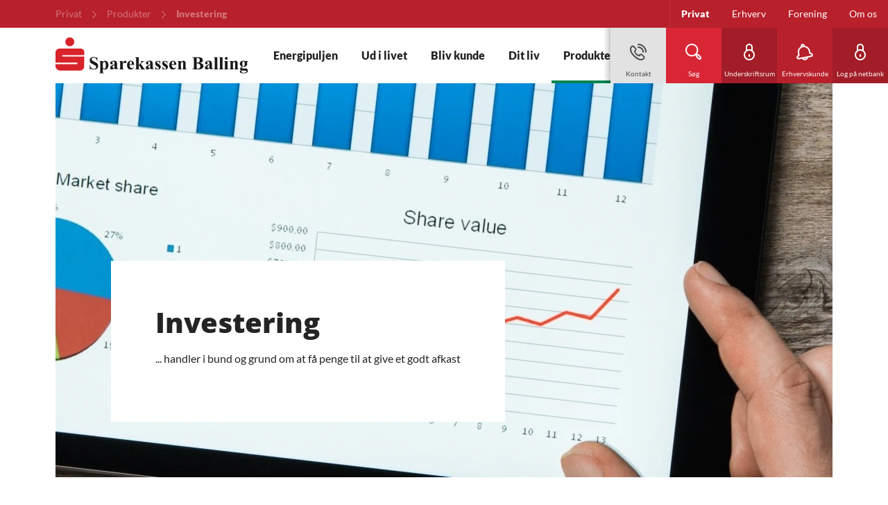

--- FILE ---
content_type: text/html; charset=utf-8
request_url: https://www.sparekassenballing.dk/privat/produkter/investering
body_size: 21450
content:


<!DOCTYPE html>
<html class="neos" lang="da">
<head>
    <meta charset="utf-8" />
    <meta http-equiv="X-UA-Compatible" content="IE=edge">
    <meta http-equiv="Content-type" content="text/html; charset=utf-8">
    <meta content="width=device-width, initial-scale=1.0" name="viewport" />
<script>	window.dataLayer=window.dataLayer || [];	window.dataLayer.push(		{"pageCategory":"Privat","event":"pageType"}	);</script>         <style>
.main-nav {
    a:focus, button:focus {
        background-color: initial !important;
        color: currentColor !important;
        outline: none !important;
        border: none !important;
    }
}
.main-nav .nav-expand-list__link:focus {
color: currentColor !important;
}
.search-overlay .search-field input:focus { outline: none!important; border: none!important; }
</style>
    <script id="CookieConsent" src="https://policy.app.cookieinformation.com/uc.js" data-culture="DA" type="text/javascript" defer></script>
    <script type="text/javascript">
    var firstEventCaught = false;
    	window.addEventListener('CookieInformationConsentGiven', function (e) {
                if (!firstEventCaught) {
                   firstEventCaught = true;
                   console.log('Consent not given. first page event caught, reload aborted');
                   return;
                }

    		if (CookieInformation.getConsentGivenFor('cookie_cat_marketing')) {
    			try{DYO.ActiveConsent.updateConsentAcceptedStatus(true);}
    			catch{}
    			location.reload();
    		}
    	}, false);
    
</script>

    
    <link href="/dist/styles/themes/sparekassenballing/css/versioned-asset-B19A3FA9CB1148FC236A627285C4F9BD.styles.oh.css" rel="stylesheet" charset="utf-8" />

         <!-- Global site tag (gtag.js) - Google Analytics --><script async src="https://www.googletagmanager.com/gtag/js?id=UA-48476955-1"></script><script>  window.dataLayer = window.dataLayer || [];  function gtag(){dataLayer.push(arguments);}  gtag('js', new Date());  gtag('config', 'UA-48476955-1');</script>    <title>Investering handler om at f&#229; penge til at give et godt afkast - Sparekassen Balling</title>    <meta name="description" content="Vi laver en investeringsprofil, som blandt andet ser p&#229; form&#229;l, tidshorisont og din risikovillighed. Derefter kan du l&#230;gge din egen investeringsstrategi eller tage os med p&#229; r&#229;d." />    <link rel="canonical" href="https://www.sparekassenballing.dk/privat/produkter/investering" />    <meta name="referrer" content="strict-origin-when-cross-origin" /><link rel="icon" type="image/png" href="/-/media/balling/images/logo/balling-logo/spksballing_logo-top_2-linier.png?rev=2ff1a620a2dc4275b7ce6be592b9c4b9&amp;hash=66435F5AA2F20F526AD9A455407E56F8" sizes="16x16"><link rel="icon" type="image/png" href="/-/media/standard/images/icons/favicon_32x32.png?rev=b443f44725bc48a1b981f0acadbf3201&amp;hash=5748C3A76173AB87B9900ECDBEE97AE6" sizes="32x32"><link rel="icon" type="image/png" href="/-/media/standard/images/icons/favicon_96x96.png?rev=3a170296ffa342dab6424c50d2757889&amp;hash=FDC7980D3BE7EE0AA9DE9CD27CEE544E" sizes="96x96"><link rel="icon" type="image/png" href="/-/media/standard/images/icons/favicon_160x160.png?rev=3c3a956d45164e8d83848d2a1283833b&amp;hash=060DCABC4164A65BB800AD2F76D923D4" sizes="160x160"><link rel="icon" type="image/png" href="/-/media/standard/images/icons/favicon_196x196.png?rev=5c98321aa3f44918ab174c703fb41be5&amp;hash=0128C76C37AA86A034FB7E81F54DDB59" sizes="196x196"><link rel="apple-touch-icon" sizes="57x57" href="/-/media/standard/images/icons/favicon_57x57.png?rev=a11ab05b93b746cda166bb24935efe31&amp;hash=003E6397762CF4D247DDC03D5D6343F0" /><link rel="apple-touch-icon" sizes="60x60" href="/-/media/standard/images/icons/favicon_60x60.png?rev=4c6e4eff392d4ab589807ea26e24ee72&amp;hash=C9C2C19FA1F8FAA761A11D7B68F070E0" /><link rel="apple-touch-icon" sizes="72x72" href="/-/media/standard/images/icons/favicon_72x72.png?rev=502d3a7081234e6fba35e84341561643&amp;hash=5F0104D685C032ECC684A4E683236C93" /><link rel="apple-touch-icon" sizes="76x76" href="/-/media/standard/images/icons/favicon_76x76.png?rev=dfab03bbfd694be1918058d8be5694d8&amp;hash=65F724BB883953B02782C12584A75D2A" /><link rel="apple-touch-icon" sizes="114x114" href="/-/media/standard/images/icons/favicon_114x114.png?rev=d7b40b348a684ea7b0cd9ca7e1a839ff&amp;hash=DA5798D7AA76AD1FF27BBD50CA00BDC9" /><link rel="apple-touch-icon" sizes="120x120" href="/-/media/standard/images/icons/favicon_120x120.png?rev=bbf9184ff691400dbf5bff4455fc8827&amp;hash=F91E44F9E63A6DB821027C6B0E821F81" /><link rel="apple-touch-icon" sizes="144x144" href="/-/media/standard/images/icons/favicon_144x144.png?rev=ee9559d78788466eaff7f12d2c974428&amp;hash=4DEAF1727B8A14F4EA698B11E4CB1D4C" /><link rel="apple-touch-icon" sizes="152x152" href="/-/media/standard/images/icons/favicon_152x152.png?rev=dbf72b512fba43ca814f0f1ebc3e605a&amp;hash=18894F6A2CE296974C1B24DC77FB8B04" /><link rel="apple-touch-icon" sizes="180x180" href="/-/media/standard/images/icons/favicon_180x180.png?rev=17a19514de6843269d01a4af7f118c72&amp;hash=30B9DEBF9AA434F0B5BCE965E163182A" /><link rel="icon" type="image/png" href="/-/media/balling/images/logo/balling-logo/spksballing_logo-top_2-linier.png?rev=2ff1a620a2dc4275b7ce6be592b9c4b9&amp;hash=66435F5AA2F20F526AD9A455407E56F8" /><meta name="msapplication-TileImage" content="/-/media/standard/images/icons/favicon_144x144.png?rev=ee9559d78788466eaff7f12d2c974428&amp;hash=4DEAF1727B8A14F4EA698B11E4CB1D4C" /><meta property="og:url" content="https://www.sparekassenballing.dk/privat/produkter/investering" />
<script type="application/ld+json" id="BreadcrumbList">{"itemListElement":[{"@type":"ListItem","position":0,"item":{"@id":"/privat","name":"Privat","image":null}},{"@type":"ListItem","position":1,"item":{"@id":"","name":"Produkter","image":null}},{"@type":"ListItem","position":2,"item":{"@id":"/privat/produkter/investering","name":"Investering","image":null}}],"@context":"http://schema.org","@type":"BreadcrumbList"}</script>
<script type="application/json" id="NavigationProps">{"path":"language-da|71EB34C822324F71BCA4B57B1C925264|32A2D5303990456EBE2AADB05C39A8C9|B6B80CC7BC6949F89B2A5E646D633062","segment":"71EB34C822324F71BCA4B57B1C925264"}</script>
<script type="application/json" id="neos">{"locale":{"language":"da","languageTag":"da-DK","countryCode":"DK"},"api":{"cacheAdapter":"sessionStorage","cacheTimeoutDefault":300000,"cookieName":"sdc_token","cookieTimeout":300,"signing":{"baseUrl":"https://azure-sign-p1.sdc.dk"},"services":{"baseUrl":"https://api-proxy-neos.sdc.eu","subscriptionKey":"0515a3c47acc472ba340219c0a24628a","testEnvironmentSuffix":"","rsa":{"rsaPublicKey":"[base64]","publicKeyVersion":1}},"auth":{"baseUrl":"https://auth.sdc.dk","subscriptionKey":"","cookieName":"sdc_auth"}},"customerPreferenceDefaults":{"privateShowReconciliation":false,"businessShowReconciliation":true,"accountOverviewLayout":"card","shortcuts":["2DC241454695418DAFA98E553B4EA7E2","B2970E4787F94AE6929F08BF78FE7482"]},"applicationInsights":{"enabled":true,"config":{"enableCorsCorrelation":true,"correlationHeaderDomains":["*.*.sdc.dk","*.*.sdc.eu"],"instrumentationKey":"9f055850-1fc2-4be2-bb51-7766b1609811","isCookieUseDisabled":true},"operationId":"056892addb7c35637bf215bc7d22593c"},"assets":{"spriteUrl":"/dist/styles/assets/svgsprite/versioned-asset-60920C588CD5F2C80301B3336617AACA.icons.svg"},"app":{"modulePath":"/dist/js/","nameSpace":"SDCNEoS","clearingNumber":"9312","version":"150.0.0-rc.92_940146"},"pagemode":""}</script>
</head>
<body class="header-static ">
    
    <div id="main-container">
        <header class="header-static">
            

            <div id="react_0HNIJ47MSS3UB"><div class="main-nav"><a href="#main-content" class="main-nav__skip-link">Gå til hovedindholdet</a><nav class="main-nav-small"><div class="main-nav-small__topbar"><div class="main-nav-small__topbar-logo"><a href="/" title=""><img src="/-/media/balling/images/logo/balling-logo.svg?rev=91f88250447349f08c92b61561ff1479&amp;hash=5E286204E04C669B522914F0C48325A5" alt="" title=""/></a></div></div><nav class="breadcrumb nav-breadcrumb main-nav-small__breadcrumb" aria-label="breadcrumb" role="navigation"><div class="breadcrumb__inner"><ul class="breadcrumb-list"></ul></div></nav><div class="main-nav-small__actions-toggle"><div class="main-nav-small__actions"><ul class="nav-action-buttons-list main-nav-small__actions-buttons-list"><li><button class="nav-icon-btn action-btn--menu" type="button" title="Menu"><span class="nav-icon-btn__label">Menu</span><span class="nav-icon-btn__icon-1"><svg viewBox="0 0 32 32" class="icon icon_28_burger-menu" preserveAspectRatio="xMidYMid" focusable="false" data-testid="icon_28_burger-menu" role="img"><use xmlns:xlink="http://www.w3.org/1999/xlink" xlink:href="#icon_28_burger-menu"></use></svg></span><span class="nav-icon-btn__icon-2"><svg viewBox="0 0 32 32" class="icon icon_28_close" preserveAspectRatio="xMidYMid" focusable="false" data-testid="icon_28_close" role="img"><use xmlns:xlink="http://www.w3.org/1999/xlink" xlink:href="#icon_28_close"></use></svg></span></button></li><li class="nav-action-buttons-list__item nav-action-buttons-list__item--1"><button class="nav-icon-btn action-btn action-btn--1 nav-icon-btn--showLabel" type="button" tabindex="-1" title="Kontakt"><span class="nav-icon-btn__label">Kontakt</span><span class="nav-icon-btn__icon-1"><svg viewBox="0 0 32 32" class="icon icon_28_phone" preserveAspectRatio="xMidYMid" focusable="false" data-testid="icon_28_phone" role="img"><use xmlns:xlink="http://www.w3.org/1999/xlink" xlink:href="#icon_28_phone"></use></svg></span><span class="nav-icon-btn__icon-2"><svg viewBox="0 0 32 32" class="icon icon_28_close" preserveAspectRatio="xMidYMid" focusable="false" data-testid="icon_28_close" role="img"><use xmlns:xlink="http://www.w3.org/1999/xlink" xlink:href="#icon_28_close"></use></svg></span></button><div class="nav-action-overlay-wrap"></div></li><li class="nav-action-buttons-list__item nav-action-buttons-list__item--2"><button class="nav-icon-btn action-btn action-btn--2 nav-icon-btn--showLabel" type="button" tabindex="-1" title="Søg"><span class="nav-icon-btn__label">Søg</span><span class="nav-icon-btn__icon-1"><svg viewBox="0 0 32 32" class="icon icon_28_search" preserveAspectRatio="xMidYMid" focusable="false" data-testid="icon_28_search" role="img"><use xmlns:xlink="http://www.w3.org/1999/xlink" xlink:href="#icon_28_search"></use></svg></span><span class="nav-icon-btn__icon-2"><svg viewBox="0 0 32 32" class="icon icon_28_close" preserveAspectRatio="xMidYMid" focusable="false" data-testid="icon_28_close" role="img"><use xmlns:xlink="http://www.w3.org/1999/xlink" xlink:href="#icon_28_close"></use></svg></span></button><div class="nav-action-overlay-wrap"></div></li><li class="nav-action-buttons-list__item nav-action-buttons-list__item--3"><button class="nav-icon-btn action-btn action-btn--3 nav-icon-btn--showLabel" type="button" tabindex="-1" title="Underskriftsrum"><span class="nav-icon-btn__label">Underskriftsrum</span><span class="nav-icon-btn__icon-1"><svg viewBox="0 0 32 32" class="icon icon_28_lock-closed" preserveAspectRatio="xMidYMid" focusable="false" data-testid="icon_28_lock-closed" role="img"><use xmlns:xlink="http://www.w3.org/1999/xlink" xlink:href="#icon_28_lock-closed"></use></svg></span><span class="nav-icon-btn__icon-2"><svg viewBox="0 0 32 32" class="icon icon_28_close" preserveAspectRatio="xMidYMid" focusable="false" data-testid="icon_28_close" role="img"><use xmlns:xlink="http://www.w3.org/1999/xlink" xlink:href="#icon_28_close"></use></svg></span></button><div class="nav-action-overlay-wrap"></div></li><li class="nav-action-buttons-list__item nav-action-buttons-list__item--4"><button class="nav-icon-btn action-btn action-btn--4 nav-icon-btn--showLabel" type="button" tabindex="-1" title="Erhvervskunde"><span class="nav-icon-btn__label">Erhvervskunde</span><span class="nav-icon-btn__icon-1"><svg viewBox="0 0 32 32" class="icon icon_28_bell" preserveAspectRatio="xMidYMid" focusable="false" data-testid="icon_28_bell" role="img"><use xmlns:xlink="http://www.w3.org/1999/xlink" xlink:href="#icon_28_bell"></use></svg></span><span class="nav-icon-btn__icon-2"><svg viewBox="0 0 32 32" class="icon icon_28_close" preserveAspectRatio="xMidYMid" focusable="false" data-testid="icon_28_close" role="img"><use xmlns:xlink="http://www.w3.org/1999/xlink" xlink:href="#icon_28_close"></use></svg></span></button></li><li class="nav-action-buttons-list__item nav-action-buttons-list__item--5"><button class="nav-icon-btn action-btn action-btn--5 nav-icon-btn--showLabel" type="button" tabindex="-1" title="Log på netbank"><span class="nav-icon-btn__label">Log på netbank</span><span class="nav-icon-btn__icon-1"><svg viewBox="0 0 32 32" class="icon icon_28_lock-closed" preserveAspectRatio="xMidYMid" focusable="false" data-testid="icon_28_lock-closed" role="img"><use xmlns:xlink="http://www.w3.org/1999/xlink" xlink:href="#icon_28_lock-closed"></use></svg></span><span class="nav-icon-btn__icon-2"><svg viewBox="0 0 32 32" class="icon icon_28_close" preserveAspectRatio="xMidYMid" focusable="false" data-testid="icon_28_close" role="img"><use xmlns:xlink="http://www.w3.org/1999/xlink" xlink:href="#icon_28_close"></use></svg></span></button></li></ul></div></div><div class="main-nav-small-menu"><div class="main-nav-small-menu__inner"><ul class="nav-expand-list main-nav-small__expand-list"><li class="nav-expand-list__item level-0"><a class="nav-expand-list__link" href="https://www.sparekassenballing.dk/energipulje" target="">Energipuljen</a></li><li class="nav-expand-list__item level-0"><a class="nav-expand-list__link" href="https://www.sparekassenballing.dk/ud-i-livet" target="">Ud i livet</a></li><li class="nav-expand-list__item level-0"><a class="nav-expand-list__link" href="/privat/bliv-kunde">Bliv kunde</a></li><li class="nav-expand-list__item level-0"><button type="button" class="nav-expand-list__link" aria-expanded="false">Dit liv<span class="nav-expand-list__item-indicator"><svg viewBox="0 0 32 32" class="icon icon_16_arrow-down" preserveAspectRatio="xMidYMid" focusable="false" data-testid="icon_16_arrow-down" role="img"><use xmlns:xlink="http://www.w3.org/1999/xlink" xlink:href="#icon_16_arrow-down"></use></svg></span></button><div aria-hidden="true" class="rah-static rah-static--height-zero " style="height:0;overflow:hidden"><div><ul class="nav-expand-list"><li class="nav-expand-list__item level-1"><a class="nav-expand-list__link" href="/privat/dit-liv/fra-tandloes-til-teenager">Fra tandløs til teenager</a></li><li class="nav-expand-list__item level-1"><a class="nav-expand-list__link" href="/privat/dit-liv/en-to-flere">En, to ... flere</a></li><li class="nav-expand-list__item level-1"><a class="nav-expand-list__link" href="/privat/dit-liv/aeg-til-saltet">Æg til saltet</a></li><li class="nav-expand-list__item level-1"><a class="nav-expand-list__link" href="/privat/dit-liv/betalingsvanskeligheder">Når økonomien er kommet på afveje</a></li><li class="nav-expand-list__item level-1"><a class="nav-expand-list__link" href="/privat/dit-liv/hele-livet">Din økonomi er din - hele livet</a></li></ul></div></div></li><li class="nav-expand-list__item level-0"><button type="button" class="nav-expand-list__link" aria-expanded="false">Produkter<span class="nav-expand-list__item-indicator"><svg viewBox="0 0 32 32" class="icon icon_16_arrow-down" preserveAspectRatio="xMidYMid" focusable="false" data-testid="icon_16_arrow-down" role="img"><use xmlns:xlink="http://www.w3.org/1999/xlink" xlink:href="#icon_16_arrow-down"></use></svg></span></button><div aria-hidden="true" class="rah-static rah-static--height-zero " style="height:0;overflow:hidden"><div><ul class="nav-expand-list"><li class="nav-expand-list__item level-1"><button type="button" class="nav-expand-list__link" aria-expanded="false">Bolig<span class="nav-expand-list__item-indicator"><svg viewBox="0 0 32 32" class="icon icon_16_arrow-down" preserveAspectRatio="xMidYMid" focusable="false" data-testid="icon_16_arrow-down" role="img"><use xmlns:xlink="http://www.w3.org/1999/xlink" xlink:href="#icon_16_arrow-down"></use></svg></span></button><div aria-hidden="true" class="rah-static rah-static--height-zero " style="height:0;overflow:hidden"><div><ul class="nav-expand-list"><li class="nav-expand-list__item level-2"><a class="nav-expand-list__link" href="/privat/produkter/bolig/andelsbolig">Andelsboliglån</a></li><li class="nav-expand-list__item level-2"><a class="nav-expand-list__link" href="/privat/produkter/bolig/din-droem">Din boligdrøm</a></li><li class="nav-expand-list__item level-2"><a class="nav-expand-list__link" href="/privat/produkter/bolig/energitjek">Energitjek</a></li><li class="nav-expand-list__item level-2"><a class="nav-expand-list__link" href="/privat/produkter/bolig/sommerhus">Sommerhuslån</a></li></ul></div></div></li><li class="nav-expand-list__item level-1"><a class="nav-expand-list__link" href="https://www.sparekassenballing.dk/energipulje" target="">Energipuljen</a></li><li class="nav-expand-list__item level-1"><a class="nav-expand-list__link" href="/privat/produkter/forening">Forening</a></li><li class="nav-expand-list__item level-1"><a class="nav-expand-list__link" href="/privat/produkter/forsikring">Forsikring</a></li><li class="nav-expand-list__item level-1"><a class="nav-expand-list__link" href="/privat/produkter/garant">Garant</a></li><li class="nav-expand-list__item level-1"><a class="nav-expand-list__link" href="/privat/produkter/investering">Investering</a></li><li class="nav-expand-list__item level-1"><a class="nav-expand-list__link" href="/privat/produkter/kontanten">Kontanten</a></li><li class="nav-expand-list__item level-1"><a class="nav-expand-list__link" href="/privat/produkter/konti">Konti</a></li><li class="nav-expand-list__item level-1"><a class="nav-expand-list__link" href="/privat/produkter/kort">Kort</a></li><li class="nav-expand-list__item level-1"><a class="nav-expand-list__link" href="/privat/produkter/laan">Lån</a></li><li class="nav-expand-list__item level-1"><a class="nav-expand-list__link" href="/privat/produkter/pension">Pension</a></li><li class="nav-expand-list__item level-1"><a class="nav-expand-list__link" href="/privat/produkter/valuta">Valuta</a></li><li class="nav-expand-list__item level-1"><button type="button" class="nav-expand-list__link" aria-expanded="false">Priser og betingelser<span class="nav-expand-list__item-indicator"><svg viewBox="0 0 32 32" class="icon icon_16_arrow-down" preserveAspectRatio="xMidYMid" focusable="false" data-testid="icon_16_arrow-down" role="img"><use xmlns:xlink="http://www.w3.org/1999/xlink" xlink:href="#icon_16_arrow-down"></use></svg></span></button><div aria-hidden="true" class="rah-static rah-static--height-zero " style="height:0;overflow:hidden"><div><ul class="nav-expand-list"><li class="nav-expand-list__item level-2"><a class="nav-expand-list__link" href="/privat/produkter/priser-og-betingelser/betingelser">Betingelser</a></li><li class="nav-expand-list__item level-2"><a class="nav-expand-list__link" href="/privat/produkter/priser-og-betingelser/priser">Priser</a></li></ul></div></div></li></ul></div></div></li><li class="nav-expand-list__item level-0"><button type="button" class="nav-expand-list__link" aria-expanded="false">Selvbetjening<span class="nav-expand-list__item-indicator"><svg viewBox="0 0 32 32" class="icon icon_16_arrow-down" preserveAspectRatio="xMidYMid" focusable="false" data-testid="icon_16_arrow-down" role="img"><use xmlns:xlink="http://www.w3.org/1999/xlink" xlink:href="#icon_16_arrow-down"></use></svg></span></button><div aria-hidden="true" class="rah-static rah-static--height-zero " style="height:0;overflow:hidden"><div><ul class="nav-expand-list"><li class="nav-expand-list__item level-1"><a class="nav-expand-list__link" href="/privat/selvbetjening/apple-pay">Apple Pay</a></li><li class="nav-expand-list__item level-1"><a class="nav-expand-list__link" href="/privat/selvbetjening/budget">Budget</a></li><li class="nav-expand-list__item level-1"><a class="nav-expand-list__link" href="/privat/selvbetjening/har-du-vaeret-udsat-for-svindel">Undgå svindel og misbrug</a></li><li class="nav-expand-list__item level-1"><a class="nav-expand-list__link" href="/privat/selvbetjening/digitale-kort">Digitale kort</a></li><li class="nav-expand-list__item level-1"><a class="nav-expand-list__link" href="/privat/selvbetjening/investering">Investering</a></li><li class="nav-expand-list__item level-1"><a class="nav-expand-list__link" href="/privat/selvbetjening/mine-penge-app">Mine penge app</a></li><li class="nav-expand-list__item level-1"><a class="nav-expand-list__link" href="/privat/selvbetjening/mobilbank">Mobilbank</a></li><li class="nav-expand-list__item level-1"><a class="nav-expand-list__link" href="/privat/selvbetjening/mobilepay">MobilePay</a></li><li class="nav-expand-list__item level-1"><a class="nav-expand-list__link" href="/privat/selvbetjening/netbank">Netbank</a></li><li class="nav-expand-list__item level-1"><a class="nav-expand-list__link" href="/privat/selvbetjening/udland">Overførsel - udland</a></li></ul></div></div></li></ul><div class="main-nav-small__secondary"><ul class="nav-expand-list"><li class="nav-expand-dropdown__item level-2"><div class="nav-expand-dropdown"></div></li></ul></div></div></div></nav><nav class="main-nav-medium"><div class="main-nav-medium__inner navigation-sticky navigation-hidable"><nav class="nav-secondary-bar" aria-label="Secondary navigation"><nav class="breadcrumb nav-breadcrumb undefined" aria-label="breadcrumb" role="navigation"><div class="breadcrumb__inner"><ul class="breadcrumb-list"></ul></div></nav><div class="nav-secondary-menu"><ul class="nav-secondary-menu__list"><li class="nav-secondary-menu__list-item"><a href="/privat" class="nav-secondary-menu__link"><span>Privat</span></a></li><li class="nav-secondary-menu__list-item"><a href="/erhverv" class="nav-secondary-menu__link"><span>Erhverv</span></a></li><li class="nav-secondary-menu__list-item"><a href="/forening" class="nav-secondary-menu__link"><span>Forening</span></a></li><li class="nav-secondary-menu__list-item"><a href="/om-os" class="nav-secondary-menu__link"><span>Om os</span></a></li></ul></div></nav><div class="main-nav-medium__bar"><div class="main-nav-medium__logo"><a href="/" title=""><img src="/-/media/balling/images/logo/balling-logo.svg?rev=91f88250447349f08c92b61561ff1479&amp;hash=5E286204E04C669B522914F0C48325A5" alt="" title=""/></a></div></div><ul class="nav-action-buttons-list main-nav-medium__actions-buttons-list"><li class="nav-action-buttons-list__item nav-action-buttons-list__item--1"><button class="nav-icon-btn action-btn action-btn--1 nav-icon-btn--showLabel" type="button" title="Kontakt"><span class="nav-icon-btn__label">Kontakt</span><span class="nav-icon-btn__icon-1"><svg viewBox="0 0 32 32" class="icon icon_28_phone" preserveAspectRatio="xMidYMid" focusable="false" data-testid="icon_28_phone" role="img"><use xmlns:xlink="http://www.w3.org/1999/xlink" xlink:href="#icon_28_phone"></use></svg></span><span class="nav-icon-btn__icon-2"><svg viewBox="0 0 32 32" class="icon icon_28_close" preserveAspectRatio="xMidYMid" focusable="false" data-testid="icon_28_close" role="img"><use xmlns:xlink="http://www.w3.org/1999/xlink" xlink:href="#icon_28_close"></use></svg></span></button><div class="nav-action-overlay-wrap"></div></li><li class="nav-action-buttons-list__item nav-action-buttons-list__item--2"><button class="nav-icon-btn action-btn action-btn--2 nav-icon-btn--showLabel" type="button" title="Søg"><span class="nav-icon-btn__label">Søg</span><span class="nav-icon-btn__icon-1"><svg viewBox="0 0 32 32" class="icon icon_28_search" preserveAspectRatio="xMidYMid" focusable="false" data-testid="icon_28_search" role="img"><use xmlns:xlink="http://www.w3.org/1999/xlink" xlink:href="#icon_28_search"></use></svg></span><span class="nav-icon-btn__icon-2"><svg viewBox="0 0 32 32" class="icon icon_28_close" preserveAspectRatio="xMidYMid" focusable="false" data-testid="icon_28_close" role="img"><use xmlns:xlink="http://www.w3.org/1999/xlink" xlink:href="#icon_28_close"></use></svg></span></button><div class="nav-action-overlay-wrap"></div></li><li class="nav-action-buttons-list__item nav-action-buttons-list__item--3"><button class="nav-icon-btn action-btn action-btn--3 nav-icon-btn--showLabel" type="button" title="Underskriftsrum"><span class="nav-icon-btn__label">Underskriftsrum</span><span class="nav-icon-btn__icon-1"><svg viewBox="0 0 32 32" class="icon icon_28_lock-closed" preserveAspectRatio="xMidYMid" focusable="false" data-testid="icon_28_lock-closed" role="img"><use xmlns:xlink="http://www.w3.org/1999/xlink" xlink:href="#icon_28_lock-closed"></use></svg></span><span class="nav-icon-btn__icon-2"><svg viewBox="0 0 32 32" class="icon icon_28_close" preserveAspectRatio="xMidYMid" focusable="false" data-testid="icon_28_close" role="img"><use xmlns:xlink="http://www.w3.org/1999/xlink" xlink:href="#icon_28_close"></use></svg></span></button><div class="nav-action-overlay-wrap"></div></li><li class="nav-action-buttons-list__item nav-action-buttons-list__item--4"><button class="nav-icon-btn action-btn action-btn--4 nav-icon-btn--showLabel" type="button" title="Erhvervskunde"><span class="nav-icon-btn__label">Erhvervskunde</span><span class="nav-icon-btn__icon-1"><svg viewBox="0 0 32 32" class="icon icon_28_bell" preserveAspectRatio="xMidYMid" focusable="false" data-testid="icon_28_bell" role="img"><use xmlns:xlink="http://www.w3.org/1999/xlink" xlink:href="#icon_28_bell"></use></svg></span><span class="nav-icon-btn__icon-2"><svg viewBox="0 0 32 32" class="icon icon_28_close" preserveAspectRatio="xMidYMid" focusable="false" data-testid="icon_28_close" role="img"><use xmlns:xlink="http://www.w3.org/1999/xlink" xlink:href="#icon_28_close"></use></svg></span></button></li><li class="nav-action-buttons-list__item nav-action-buttons-list__item--5"><button class="nav-icon-btn action-btn action-btn--5 nav-icon-btn--showLabel" type="button" title="Log på netbank"><span class="nav-icon-btn__label">Log på netbank</span><span class="nav-icon-btn__icon-1"><svg viewBox="0 0 32 32" class="icon icon_28_lock-closed" preserveAspectRatio="xMidYMid" focusable="false" data-testid="icon_28_lock-closed" role="img"><use xmlns:xlink="http://www.w3.org/1999/xlink" xlink:href="#icon_28_lock-closed"></use></svg></span><span class="nav-icon-btn__icon-2"><svg viewBox="0 0 32 32" class="icon icon_28_close" preserveAspectRatio="xMidYMid" focusable="false" data-testid="icon_28_close" role="img"><use xmlns:xlink="http://www.w3.org/1999/xlink" xlink:href="#icon_28_close"></use></svg></span></button></li><li><button class="nav-icon-btn action-btn--menu" type="button" aria-haspopup="true" aria-expanded="false" title="Menu"><span class="nav-icon-btn__label">Menu</span><span class="nav-icon-btn__icon-1"><svg viewBox="0 0 32 32" class="icon icon_28_burger-menu" preserveAspectRatio="xMidYMid" focusable="false" data-testid="icon_28_burger-menu" role="img"><use xmlns:xlink="http://www.w3.org/1999/xlink" xlink:href="#icon_28_burger-menu"></use></svg></span><span class="nav-icon-btn__icon-2"><svg viewBox="0 0 32 32" class="icon icon_28_close" preserveAspectRatio="xMidYMid" focusable="false" data-testid="icon_28_close" role="img"><use xmlns:xlink="http://www.w3.org/1999/xlink" xlink:href="#icon_28_close"></use></svg></span></button></li></ul></div><nav aria-label="Primary navigation" class="main-nav-medium__overlay"><div class="main-nav-medium__overlay-inner"><ul class="nav-expand-list"><li class="nav-expand-list__item level-0"><a class="nav-expand-list__link" href="https://www.sparekassenballing.dk/energipulje" target="">Energipuljen</a></li><li class="nav-expand-list__item level-0"><a class="nav-expand-list__link" href="https://www.sparekassenballing.dk/ud-i-livet" target="">Ud i livet</a></li><li class="nav-expand-list__item level-0"><a class="nav-expand-list__link" href="/privat/bliv-kunde">Bliv kunde</a></li><li class="nav-expand-list__item level-0"><button type="button" class="nav-expand-list__link" aria-expanded="false">Dit liv<span class="nav-expand-list__item-indicator"><svg viewBox="0 0 32 32" class="icon icon_16_arrow-down" preserveAspectRatio="xMidYMid" focusable="false" data-testid="icon_16_arrow-down" role="img"><use xmlns:xlink="http://www.w3.org/1999/xlink" xlink:href="#icon_16_arrow-down"></use></svg></span></button><div aria-hidden="true" class="rah-static rah-static--height-zero " style="height:0;overflow:hidden"><div><ul class="nav-expand-list"><li class="nav-expand-list__item level-1"><a class="nav-expand-list__link" href="/privat/dit-liv/fra-tandloes-til-teenager">Fra tandløs til teenager</a></li><li class="nav-expand-list__item level-1"><a class="nav-expand-list__link" href="/privat/dit-liv/en-to-flere">En, to ... flere</a></li><li class="nav-expand-list__item level-1"><a class="nav-expand-list__link" href="/privat/dit-liv/aeg-til-saltet">Æg til saltet</a></li><li class="nav-expand-list__item level-1"><a class="nav-expand-list__link" href="/privat/dit-liv/betalingsvanskeligheder">Når økonomien er kommet på afveje</a></li><li class="nav-expand-list__item level-1"><a class="nav-expand-list__link" href="/privat/dit-liv/hele-livet">Din økonomi er din - hele livet</a></li></ul></div></div></li><li class="nav-expand-list__item level-0"><button type="button" class="nav-expand-list__link" aria-expanded="false">Produkter<span class="nav-expand-list__item-indicator"><svg viewBox="0 0 32 32" class="icon icon_16_arrow-down" preserveAspectRatio="xMidYMid" focusable="false" data-testid="icon_16_arrow-down" role="img"><use xmlns:xlink="http://www.w3.org/1999/xlink" xlink:href="#icon_16_arrow-down"></use></svg></span></button><div aria-hidden="true" class="rah-static rah-static--height-zero " style="height:0;overflow:hidden"><div><ul class="nav-expand-list"><li class="nav-expand-list__item level-1"><button type="button" class="nav-expand-list__link" aria-expanded="false">Bolig<span class="nav-expand-list__item-indicator"><svg viewBox="0 0 32 32" class="icon icon_16_arrow-down" preserveAspectRatio="xMidYMid" focusable="false" data-testid="icon_16_arrow-down" role="img"><use xmlns:xlink="http://www.w3.org/1999/xlink" xlink:href="#icon_16_arrow-down"></use></svg></span></button><div aria-hidden="true" class="rah-static rah-static--height-zero " style="height:0;overflow:hidden"><div><ul class="nav-expand-list"><li class="nav-expand-list__item level-2"><a class="nav-expand-list__link" href="/privat/produkter/bolig/andelsbolig">Andelsboliglån</a></li><li class="nav-expand-list__item level-2"><a class="nav-expand-list__link" href="/privat/produkter/bolig/din-droem">Din boligdrøm</a></li><li class="nav-expand-list__item level-2"><a class="nav-expand-list__link" href="/privat/produkter/bolig/energitjek">Energitjek</a></li><li class="nav-expand-list__item level-2"><a class="nav-expand-list__link" href="/privat/produkter/bolig/sommerhus">Sommerhuslån</a></li></ul></div></div></li><li class="nav-expand-list__item level-1"><a class="nav-expand-list__link" href="https://www.sparekassenballing.dk/energipulje" target="">Energipuljen</a></li><li class="nav-expand-list__item level-1"><a class="nav-expand-list__link" href="/privat/produkter/forening">Forening</a></li><li class="nav-expand-list__item level-1"><a class="nav-expand-list__link" href="/privat/produkter/forsikring">Forsikring</a></li><li class="nav-expand-list__item level-1"><a class="nav-expand-list__link" href="/privat/produkter/garant">Garant</a></li><li class="nav-expand-list__item level-1"><a class="nav-expand-list__link" href="/privat/produkter/investering">Investering</a></li><li class="nav-expand-list__item level-1"><a class="nav-expand-list__link" href="/privat/produkter/kontanten">Kontanten</a></li><li class="nav-expand-list__item level-1"><a class="nav-expand-list__link" href="/privat/produkter/konti">Konti</a></li><li class="nav-expand-list__item level-1"><a class="nav-expand-list__link" href="/privat/produkter/kort">Kort</a></li><li class="nav-expand-list__item level-1"><a class="nav-expand-list__link" href="/privat/produkter/laan">Lån</a></li><li class="nav-expand-list__item level-1"><a class="nav-expand-list__link" href="/privat/produkter/pension">Pension</a></li><li class="nav-expand-list__item level-1"><a class="nav-expand-list__link" href="/privat/produkter/valuta">Valuta</a></li><li class="nav-expand-list__item level-1"><button type="button" class="nav-expand-list__link" aria-expanded="false">Priser og betingelser<span class="nav-expand-list__item-indicator"><svg viewBox="0 0 32 32" class="icon icon_16_arrow-down" preserveAspectRatio="xMidYMid" focusable="false" data-testid="icon_16_arrow-down" role="img"><use xmlns:xlink="http://www.w3.org/1999/xlink" xlink:href="#icon_16_arrow-down"></use></svg></span></button><div aria-hidden="true" class="rah-static rah-static--height-zero " style="height:0;overflow:hidden"><div><ul class="nav-expand-list"><li class="nav-expand-list__item level-2"><a class="nav-expand-list__link" href="/privat/produkter/priser-og-betingelser/betingelser">Betingelser</a></li><li class="nav-expand-list__item level-2"><a class="nav-expand-list__link" href="/privat/produkter/priser-og-betingelser/priser">Priser</a></li></ul></div></div></li></ul></div></div></li><li class="nav-expand-list__item level-0"><button type="button" class="nav-expand-list__link" aria-expanded="false">Selvbetjening<span class="nav-expand-list__item-indicator"><svg viewBox="0 0 32 32" class="icon icon_16_arrow-down" preserveAspectRatio="xMidYMid" focusable="false" data-testid="icon_16_arrow-down" role="img"><use xmlns:xlink="http://www.w3.org/1999/xlink" xlink:href="#icon_16_arrow-down"></use></svg></span></button><div aria-hidden="true" class="rah-static rah-static--height-zero " style="height:0;overflow:hidden"><div><ul class="nav-expand-list"><li class="nav-expand-list__item level-1"><a class="nav-expand-list__link" href="/privat/selvbetjening/apple-pay">Apple Pay</a></li><li class="nav-expand-list__item level-1"><a class="nav-expand-list__link" href="/privat/selvbetjening/budget">Budget</a></li><li class="nav-expand-list__item level-1"><a class="nav-expand-list__link" href="/privat/selvbetjening/har-du-vaeret-udsat-for-svindel">Undgå svindel og misbrug</a></li><li class="nav-expand-list__item level-1"><a class="nav-expand-list__link" href="/privat/selvbetjening/digitale-kort">Digitale kort</a></li><li class="nav-expand-list__item level-1"><a class="nav-expand-list__link" href="/privat/selvbetjening/investering">Investering</a></li><li class="nav-expand-list__item level-1"><a class="nav-expand-list__link" href="/privat/selvbetjening/mine-penge-app">Mine penge app</a></li><li class="nav-expand-list__item level-1"><a class="nav-expand-list__link" href="/privat/selvbetjening/mobilbank">Mobilbank</a></li><li class="nav-expand-list__item level-1"><a class="nav-expand-list__link" href="/privat/selvbetjening/mobilepay">MobilePay</a></li><li class="nav-expand-list__item level-1"><a class="nav-expand-list__link" href="/privat/selvbetjening/netbank">Netbank</a></li><li class="nav-expand-list__item level-1"><a class="nav-expand-list__link" href="/privat/selvbetjening/udland">Overførsel - udland</a></li></ul></div></div></li></ul></div><div class="main-nav-medium__overlay-inner"></div></nav></nav><div class="main-nav-large"><nav class="nav-secondary-bar" aria-label="Secondary navigation"><nav class="breadcrumb nav-breadcrumb undefined" aria-label="breadcrumb" role="navigation"><div class="breadcrumb__inner"><ul class="breadcrumb-list"></ul></div></nav><div class="nav-secondary-menu"><ul class="nav-secondary-menu__list"><li class="nav-secondary-menu__list-item"><a href="/privat" class="nav-secondary-menu__link"><span>Privat</span></a></li><li class="nav-secondary-menu__list-item"><a href="/erhverv" class="nav-secondary-menu__link"><span>Erhverv</span></a></li><li class="nav-secondary-menu__list-item"><a href="/forening" class="nav-secondary-menu__link"><span>Forening</span></a></li><li class="nav-secondary-menu__list-item"><a href="/om-os" class="nav-secondary-menu__link"><span>Om os</span></a></li></ul></div></nav><div class="main-nav-large__bar navigation-hidable"><div class="main-nav-large__logo"><a href="/" title=""><img src="/-/media/balling/images/logo/balling-logo.svg?rev=91f88250447349f08c92b61561ff1479&amp;hash=5E286204E04C669B522914F0C48325A5" alt="" title=""/></a></div><nav role="navigation" arial-label="Primary Navigation" class="main-nav-large__primary"><ul><li><a class="nav-primary-link" href="https://www.sparekassenballing.dk/energipulje" target=""><span>Energipuljen</span></a></li><li><a class="nav-primary-link" href="https://www.sparekassenballing.dk/ud-i-livet" target=""><span>Ud i livet</span></a></li><li><a class="nav-primary-link" href="/privat/bliv-kunde"><span>Bliv kunde</span></a></li><li><a class="nav-primary-link" href="" aria-haspopup="true"><span>Dit liv</span></a><ul style="display:none"><li><a href="/privat/dit-liv/fra-tandloes-til-teenager">Fra tandløs til teenager</a><ul style="display:none"></ul></li><li><a href="/privat/dit-liv/en-to-flere">En, to ... flere</a><ul style="display:none"></ul></li><li><a href="/privat/dit-liv/aeg-til-saltet">Æg til saltet</a><ul style="display:none"></ul></li><li><a href="/privat/dit-liv/betalingsvanskeligheder">Når økonomien er kommet på afveje</a><ul style="display:none"></ul></li><li><a href="/privat/dit-liv/hele-livet">Din økonomi er din - hele livet</a><ul style="display:none"></ul></li></ul></li><li><a class="nav-primary-link" href="" aria-haspopup="true"><span>Produkter</span></a><ul style="display:none"><li><a href="/privat/produkter/bolig">Bolig</a><ul style="display:none"><li><a href="/privat/produkter/bolig/andelsbolig">Andelsboliglån</a><ul style="display:none"></ul></li><li><a href="/privat/produkter/bolig/din-droem">Din boligdrøm</a><ul style="display:none"></ul></li><li><a href="/privat/produkter/bolig/energitjek">Energitjek</a><ul style="display:none"></ul></li><li><a href="/privat/produkter/bolig/sommerhus">Sommerhuslån</a><ul style="display:none"></ul></li></ul></li><li><a href="https://www.sparekassenballing.dk/energipulje">Energipuljen</a><ul style="display:none"></ul></li><li><a href="/privat/produkter/forening">Forening</a><ul style="display:none"></ul></li><li><a href="/privat/produkter/forsikring">Forsikring</a><ul style="display:none"></ul></li><li><a href="/privat/produkter/garant">Garant</a><ul style="display:none"></ul></li><li><a href="/privat/produkter/investering">Investering</a><ul style="display:none"></ul></li><li><a href="/privat/produkter/kontanten">Kontanten</a><ul style="display:none"></ul></li><li><a href="/privat/produkter/konti">Konti</a><ul style="display:none"></ul></li><li><a href="/privat/produkter/kort">Kort</a><ul style="display:none"></ul></li><li><a href="/privat/produkter/laan">Lån</a><ul style="display:none"></ul></li><li><a href="/privat/produkter/pension">Pension</a><ul style="display:none"></ul></li><li><a href="/privat/produkter/valuta">Valuta</a><ul style="display:none"></ul></li><li><a href="">Priser og betingelser</a><ul style="display:none"><li><a href="/privat/produkter/priser-og-betingelser/betingelser">Betingelser</a><ul style="display:none"></ul></li><li><a href="/privat/produkter/priser-og-betingelser/priser">Priser</a><ul style="display:none"></ul></li></ul></li></ul></li><li><a class="nav-primary-link" href="" aria-haspopup="true"><span>Selvbetjening</span></a><ul style="display:none"><li><a href="/privat/selvbetjening/apple-pay">Apple Pay</a><ul style="display:none"></ul></li><li><a href="/privat/selvbetjening/budget">Budget</a><ul style="display:none"></ul></li><li><a href="/privat/selvbetjening/har-du-vaeret-udsat-for-svindel">Undgå svindel og misbrug</a><ul style="display:none"></ul></li><li><a href="/privat/selvbetjening/digitale-kort">Digitale kort</a><ul style="display:none"></ul></li><li><a href="/privat/selvbetjening/investering">Investering</a><ul style="display:none"></ul></li><li><a href="/privat/selvbetjening/mine-penge-app">Mine penge app</a><ul style="display:none"></ul></li><li><a href="/privat/selvbetjening/mobilbank">Mobilbank</a><ul style="display:none"></ul></li><li><a href="/privat/selvbetjening/mobilepay">MobilePay</a><ul style="display:none"></ul></li><li><a href="/privat/selvbetjening/netbank">Netbank</a><ul style="display:none"></ul></li><li><a href="/privat/selvbetjening/udland">Overførsel - udland</a><ul style="display:none"></ul></li></ul></li></ul></nav><div class="main-nav-large__scroll-indicator"></div><ul class="nav-action-buttons-list main-nav-large__actions-buttons-list"><li class="nav-action-buttons-list__item nav-action-buttons-list__item--1"><button class="nav-icon-btn action-btn action-btn--1 nav-icon-btn--showLabel" type="button" title="Kontakt"><span class="nav-icon-btn__label">Kontakt</span><span class="nav-icon-btn__icon-1"><svg viewBox="0 0 32 32" class="icon icon_28_phone" preserveAspectRatio="xMidYMid" focusable="false" data-testid="icon_28_phone" role="img"><use xmlns:xlink="http://www.w3.org/1999/xlink" xlink:href="#icon_28_phone"></use></svg></span><span class="nav-icon-btn__icon-2"><svg viewBox="0 0 32 32" class="icon icon_28_close" preserveAspectRatio="xMidYMid" focusable="false" data-testid="icon_28_close" role="img"><use xmlns:xlink="http://www.w3.org/1999/xlink" xlink:href="#icon_28_close"></use></svg></span></button><div class="nav-action-overlay-wrap"></div></li><li class="nav-action-buttons-list__item nav-action-buttons-list__item--2"><button class="nav-icon-btn action-btn action-btn--2 nav-icon-btn--showLabel" type="button" title="Søg"><span class="nav-icon-btn__label">Søg</span><span class="nav-icon-btn__icon-1"><svg viewBox="0 0 32 32" class="icon icon_28_search" preserveAspectRatio="xMidYMid" focusable="false" data-testid="icon_28_search" role="img"><use xmlns:xlink="http://www.w3.org/1999/xlink" xlink:href="#icon_28_search"></use></svg></span><span class="nav-icon-btn__icon-2"><svg viewBox="0 0 32 32" class="icon icon_28_close" preserveAspectRatio="xMidYMid" focusable="false" data-testid="icon_28_close" role="img"><use xmlns:xlink="http://www.w3.org/1999/xlink" xlink:href="#icon_28_close"></use></svg></span></button><div class="nav-action-overlay-wrap"></div></li><li class="nav-action-buttons-list__item nav-action-buttons-list__item--3"><button class="nav-icon-btn action-btn action-btn--3 nav-icon-btn--showLabel" type="button" title="Underskriftsrum"><span class="nav-icon-btn__label">Underskriftsrum</span><span class="nav-icon-btn__icon-1"><svg viewBox="0 0 32 32" class="icon icon_28_lock-closed" preserveAspectRatio="xMidYMid" focusable="false" data-testid="icon_28_lock-closed" role="img"><use xmlns:xlink="http://www.w3.org/1999/xlink" xlink:href="#icon_28_lock-closed"></use></svg></span><span class="nav-icon-btn__icon-2"><svg viewBox="0 0 32 32" class="icon icon_28_close" preserveAspectRatio="xMidYMid" focusable="false" data-testid="icon_28_close" role="img"><use xmlns:xlink="http://www.w3.org/1999/xlink" xlink:href="#icon_28_close"></use></svg></span></button><div class="nav-action-overlay-wrap"></div></li><li class="nav-action-buttons-list__item nav-action-buttons-list__item--4"><button class="nav-icon-btn action-btn action-btn--4 nav-icon-btn--showLabel" type="button" title="Erhvervskunde"><span class="nav-icon-btn__label">Erhvervskunde</span><span class="nav-icon-btn__icon-1"><svg viewBox="0 0 32 32" class="icon icon_28_bell" preserveAspectRatio="xMidYMid" focusable="false" data-testid="icon_28_bell" role="img"><use xmlns:xlink="http://www.w3.org/1999/xlink" xlink:href="#icon_28_bell"></use></svg></span><span class="nav-icon-btn__icon-2"><svg viewBox="0 0 32 32" class="icon icon_28_close" preserveAspectRatio="xMidYMid" focusable="false" data-testid="icon_28_close" role="img"><use xmlns:xlink="http://www.w3.org/1999/xlink" xlink:href="#icon_28_close"></use></svg></span></button></li><li class="nav-action-buttons-list__item nav-action-buttons-list__item--5"><button class="nav-icon-btn action-btn action-btn--5 nav-icon-btn--showLabel" type="button" title="Log på netbank"><span class="nav-icon-btn__label">Log på netbank</span><span class="nav-icon-btn__icon-1"><svg viewBox="0 0 32 32" class="icon icon_28_lock-closed" preserveAspectRatio="xMidYMid" focusable="false" data-testid="icon_28_lock-closed" role="img"><use xmlns:xlink="http://www.w3.org/1999/xlink" xlink:href="#icon_28_lock-closed"></use></svg></span><span class="nav-icon-btn__icon-2"><svg viewBox="0 0 32 32" class="icon icon_28_close" preserveAspectRatio="xMidYMid" focusable="false" data-testid="icon_28_close" role="img"><use xmlns:xlink="http://www.w3.org/1999/xlink" xlink:href="#icon_28_close"></use></svg></span></button></li></ul><div class="main-nav-large__overlay " style="left:0px"></div></div></div></div></div><script type='application/json' data-react-setup>{"component":"SDCNEoS.views.Navigation","domId":"react_0HNIJ47MSS3UB","props":{"contextModel":{"primaryLinksConfig":{"links":[{"label":"Energipuljen","target":"","type":"link","content":null,"ShortId":"4B507F1257004ABB9B403135C567BFAB","url":"https://www.sparekassenballing.dk/energipulje","links":[]},{"label":"Ud i livet","target":"","type":"link","content":"/system/navigation/privat","ShortId":"8A71084D0F7B41F39848CDEEACB48615","url":"https://www.sparekassenballing.dk/ud-i-livet","links":[]},{"label":"Bliv kunde","target":null,"type":"link","content":null,"ShortId":"AF67ECBD95404546A0D81BEC592A8F3A","url":"/privat/bliv-kunde","links":[]},{"label":"Dit liv","target":null,"type":"submenu","content":null,"ShortId":"1CBB93C0732F446FA52C2C3E58659118","url":"","links":[{"label":"Fra tandløs til teenager","target":null,"type":"link","content":null,"ShortId":"8B44F9E258724A998B5DD972BA3EE802","url":"/privat/dit-liv/fra-tandloes-til-teenager","links":[]},{"label":"En, to ... flere","target":null,"type":"link","content":null,"ShortId":"45FBC6481DC64005878B9CE397A26E65","url":"/privat/dit-liv/en-to-flere","links":[]},{"label":"Æg til saltet","target":null,"type":"link","content":null,"ShortId":"A7945AFB488F4173859504954F0E6D80","url":"/privat/dit-liv/aeg-til-saltet","links":[]},{"label":"Når økonomien er kommet på afveje","target":null,"type":"link","content":null,"ShortId":"D1B63435E20E40BBB1A2637C9723919A","url":"/privat/dit-liv/betalingsvanskeligheder","links":[]},{"label":"Din økonomi er din - hele livet","target":null,"type":"link","content":null,"ShortId":"62029AA7B09944E18CFB3C7F7930141F","url":"/privat/dit-liv/hele-livet","links":[]}]},{"label":"Produkter","target":null,"type":"submenu","content":null,"ShortId":"32A2D5303990456EBE2AADB05C39A8C9","url":"","links":[{"label":"Bolig","target":null,"type":"submenu","content":null,"ShortId":"D1B4EF535E2649E79869234850BE842F","url":"/privat/produkter/bolig","links":[{"label":"Andelsboliglån","target":null,"type":"link","content":null,"ShortId":"DF45840CA5834256AAE6D01F7E7421AC","url":"/privat/produkter/bolig/andelsbolig","links":[]},{"label":"Din boligdrøm","target":null,"type":"link","content":null,"ShortId":"A07490F3052B4900AC3630FB7F6DB21A","url":"/privat/produkter/bolig/din-droem","links":[]},{"label":"Energitjek","target":null,"type":"link","content":null,"ShortId":"A8349F7260F54692BF1DACF6CB59FFC1","url":"/privat/produkter/bolig/energitjek","links":[]},{"label":"Sommerhuslån","target":null,"type":"link","content":null,"ShortId":"B576BA3051354BE08C47245DF32BA06A","url":"/privat/produkter/bolig/sommerhus","links":[]}]},{"label":"Energipuljen","target":"","type":"link","content":null,"ShortId":"2C18D5E628FF404D8A940D47CCE948E2","url":"https://www.sparekassenballing.dk/energipulje","links":[]},{"label":"Forening","target":null,"type":"link","content":null,"ShortId":"5D821E26876245329C68ECACC29B35E3","url":"/privat/produkter/forening","links":[]},{"label":"Forsikring","target":null,"type":"link","content":null,"ShortId":"3C39A9A4D30548E0886A36D932014B9A","url":"/privat/produkter/forsikring","links":[]},{"label":"Garant","target":null,"type":"link","content":null,"ShortId":"7F7564C710FC4AFBB2EBB546182D7B28","url":"/privat/produkter/garant","links":[]},{"label":"Investering","target":null,"type":"link","content":"/system/navigation/privat","ShortId":"B6B80CC7BC6949F89B2A5E646D633062","url":"/privat/produkter/investering","links":[]},{"label":"Kontanten","target":null,"type":"link","content":null,"ShortId":"79A40D3C7487483EABAA591F12061B29","url":"/privat/produkter/kontanten","links":[]},{"label":"Konti","target":null,"type":"link","content":null,"ShortId":"E3B9606621784163AAF8B02CA9645BE1","url":"/privat/produkter/konti","links":[]},{"label":"Kort","target":null,"type":"link","content":null,"ShortId":"C5B9B4B88FFF4BD1B13512BDF1577423","url":"/privat/produkter/kort","links":[]},{"label":"Lån","target":null,"type":"link","content":null,"ShortId":"BF6AC5C381C04232AD66886326226E7D","url":"/privat/produkter/laan","links":[]},{"label":"Pension","target":null,"type":"link","content":null,"ShortId":"BA971F5664B9439BA1D4B8387008DF39","url":"/privat/produkter/pension","links":[]},{"label":"Valuta","target":null,"type":"link","content":null,"ShortId":"9AFB30AD403B4CF7A05F16BF0866A9AB","url":"/privat/produkter/valuta","links":[]},{"label":"Priser og betingelser","target":null,"type":"submenu","content":null,"ShortId":"76CFBF71D182438CA63EFDFAB6C3D938","url":"","links":[{"label":"Betingelser","target":null,"type":"link","content":null,"ShortId":"5B4BB8CE201B41F780045E29843DD4A3","url":"/privat/produkter/priser-og-betingelser/betingelser","links":[]},{"label":"Priser","target":null,"type":"link","content":null,"ShortId":"E31A925278524C409B9416755AA41D38","url":"/privat/produkter/priser-og-betingelser/priser","links":[]}]}]},{"label":"Selvbetjening","target":null,"type":"submenu","content":null,"ShortId":"EDCC15334E72433F943CFAEF04CF839D","url":"","links":[{"label":"Apple Pay","target":null,"type":"link","content":null,"ShortId":"D1BCF166AD5041BDB0B7AE5A3034656B","url":"/privat/selvbetjening/apple-pay","links":[]},{"label":"Budget","target":null,"type":"link","content":null,"ShortId":"B74BD295523149CD94A04FC38F7E9AF0","url":"/privat/selvbetjening/budget","links":[]},{"label":"Undgå svindel og misbrug","target":null,"type":"link","content":null,"ShortId":"00F0E2B65C2F427FBADE7039537D1636","url":"/privat/selvbetjening/har-du-vaeret-udsat-for-svindel","links":[]},{"label":"Digitale kort","target":null,"type":"link","content":null,"ShortId":"D9F0F4AC2B254D089FCD55AF4EA8EF83","url":"/privat/selvbetjening/digitale-kort","links":[]},{"label":"Investering","target":null,"type":"link","content":null,"ShortId":"B2E3DF808F194CD5B1C9AB3F0C603CAA","url":"/privat/selvbetjening/investering","links":[]},{"label":"Mine penge app","target":null,"type":"link","content":null,"ShortId":"1DF3A2FA86D2430D9636D5EDFDF148B0","url":"/privat/selvbetjening/mine-penge-app","links":[]},{"label":"Mobilbank","target":null,"type":"link","content":null,"ShortId":"F9141C1FEE494FF2A93B3B0A70B4F717","url":"/privat/selvbetjening/mobilbank","links":[]},{"label":"MobilePay","target":null,"type":"link","content":null,"ShortId":"5E99AA882B51456FBDC247729AE4F04A","url":"/privat/selvbetjening/mobilepay","links":[]},{"label":"Netbank","target":null,"type":"link","content":null,"ShortId":"98857D1E2B264D57A4D4065F7A035E5A","url":"/privat/selvbetjening/netbank","links":[]},{"label":"Overførsel - udland","target":null,"type":"link","content":null,"ShortId":"701F0A168999483B8E27DD70C325E380","url":"/privat/selvbetjening/udland","links":[]}]}],"content":null,"ShortId":"","url":null},"secondaryLinksConfig":{"links":[{"label":null,"target":null,"type":"individual","links":[{"label":"Privat","target":null,"type":"link","content":null,"ShortId":"71EB34C822324F71BCA4B57B1C925264","url":"/privat","links":[]},{"label":"Erhverv","target":null,"type":"link","content":null,"ShortId":"DE8DC00B3DF6420EB393DF66F54D88B0","url":"/erhverv","links":[]},{"label":"Forening","target":null,"type":"link","content":null,"ShortId":"376741D407284D9E89E82BBCF3550491","url":"/forening","links":[]},{"label":"Om os","target":null,"type":"link","content":null,"ShortId":"C63F46BE13D049BCA1A5DC7CECFA3B62","url":"/om-os","links":[]}],"content":null,"ShortId":"","url":null}],"content":null,"ShortId":"","url":null},"logoConfig":{"href":"/","imgSrc":"/-/media/balling/images/logo/balling-logo.svg?rev=91f88250447349f08c92b61561ff1479\u0026hash=5E286204E04C669B522914F0C48325A5","imgSmallSrc":"","imgPrintSrc":"/-/media/balling/images/logo/balling-logo.svg?rev=91f88250447349f08c92b61561ff1479\u0026hash=5E286204E04C669B522914F0C48325A5","imgAlt":"","title":""},"actionButtonConfig":{"buttons":[{"iconId":"icon_28_phone","label":"Kontakt","loadUrl":"/kontakt-side","href":null,"type":"contact","eventId":"","showLabel":true},{"iconId":"icon_28_search","label":"Søg","loadUrl":"/search-page","href":null,"type":"EVENT","eventId":"searchWidget","showLabel":true},{"iconId":"icon_28_lock-closed","label":"Underskriftsrum","loadUrl":"https://www.sparekassenballing.dk/lobby/login","href":"https://www.sparekassenballing.dk/lobby/login","type":"LINK","eventId":"","showLabel":true},{"iconId":"icon_28_bell","label":"Erhvervskunde","loadUrl":null,"href":"/onboarding","type":"LINK","eventId":"","showLabel":true},{"iconId":"icon_28_lock-closed","label":"Log på netbank","loadUrl":null,"href":"https://www.sparekassenballing.dk/login","type":"LINK","eventId":"","showLabel":true}]},"searchConfig":{"apiUrlAutoComplete":"https://api.cludo.com/api/v3/1980/9714/Autocomplete","apiUrlSearch":"https://api.cludo.com/api/v3/1980/9714/search","redirectUrl":"/search?query=","authenticationHeader":"SiteKey MTk4MDo5NzE0OlNpdGVLZXk=","placeholder":"Søg nu her","customerId":"","engineId":"","apikey":"","query":"","sessionId":"gavr2qxbrzjcmk2hyktdtsm3"},"labels":{"ariaLabelMenu":"Menu","ariaLabelMenuClose":"Luk","skipToMainContent":"Gå til hovedindholdet"},"userLinksConfig":{"links":[],"content":null,"ShortId":"","url":null}}}}</script><div id="react_0HNIJ3M16ISU2"></div><script type='application/json' data-react-setup>{"component":"SDCNEoS.views.ServiceMessageView","domId":"react_0HNIJ3M16ISU2","props":{"contextModel":{"serviceMessages":[]}}}</script>
        </header>
        <main role="main" id="main-content">
            
            <div class="frame hero-module-a  "    data-tracking-topic="hero-module-a" data-tracking-context="{}">    <!-- .invert toggle-->    <div class="frame__cell">        <div class="frame__cell-item hero-module-a__content">            <div                class="hero-module-a__content-frame ">                        <h2 class="hero-module-a__title">Investering</h2>                    <div class="hero-module-a__text">                        <p>... handler i bund og grund om at få penge til at give et godt afkast</p>                        <div class="hero-module-a__cta">                        </div>                    </div>            </div>        </div>        <div class="frame__cell-item hero-module-a__image focus-BottomRight">            <div id="react_0HNIJ39Q7CG7C"><picture class=""><source srcSet="/-/media/balling/16-x-9/investering-graf-16-9.jpg?rev=7c99338dd3ae436b99ebe23ac0301d09&amp;mw=600&amp;hash=825BF2E8E94910B3BE94B16569CF253B 1x, /-/media/balling/16-x-9/investering-graf-16-9.jpg?rev=7c99338dd3ae436b99ebe23ac0301d09&amp;mw=1200&amp;hash=82099016BBB73CE5515194F6EAE6DB5B 2x" media="(max-width: 600px)"/><source srcSet="/-/media/balling/16-x-9/investering-graf-16-9.jpg?rev=7c99338dd3ae436b99ebe23ac0301d09&amp;mw=800&amp;hash=1CE286EB376504E59D42D02AAA74E273 1x, /-/media/balling/16-x-9/investering-graf-16-9.jpg?rev=7c99338dd3ae436b99ebe23ac0301d09&amp;mw=1600&amp;hash=028F72FFFAF15F202D44A86299620E33 2x" media="(max-width: 800px)"/><source srcSet="/-/media/balling/16-x-9/investering-graf-16-9.jpg?rev=7c99338dd3ae436b99ebe23ac0301d09&amp;mw=1600&amp;hash=028F72FFFAF15F202D44A86299620E33 1x" media="(max-width: 1600px)"/><img loading="lazy" src="/-/media/balling/16-x-9/investering-graf-16-9.jpg?rev=7c99338dd3ae436b99ebe23ac0301d09&amp;mw=1600&amp;hash=028F72FFFAF15F202D44A86299620E33" alt=""/></picture></div><script type='application/json' data-react-setup>{"component":"SDCNEoS.views.NeosPicture","domId":"react_0HNIJ39Q7CG7C","props":{"contextModel":{"sources":[{"srcSet":"/-/media/balling/16-x-9/investering-graf-16-9.jpg?rev=7c99338dd3ae436b99ebe23ac0301d09\u0026mw=600\u0026hash=825BF2E8E94910B3BE94B16569CF253B 1x, /-/media/balling/16-x-9/investering-graf-16-9.jpg?rev=7c99338dd3ae436b99ebe23ac0301d09\u0026mw=1200\u0026hash=82099016BBB73CE5515194F6EAE6DB5B 2x","media":"(max-width: 600px)","sizes":null},{"srcSet":"/-/media/balling/16-x-9/investering-graf-16-9.jpg?rev=7c99338dd3ae436b99ebe23ac0301d09\u0026mw=800\u0026hash=1CE286EB376504E59D42D02AAA74E273 1x, /-/media/balling/16-x-9/investering-graf-16-9.jpg?rev=7c99338dd3ae436b99ebe23ac0301d09\u0026mw=1600\u0026hash=028F72FFFAF15F202D44A86299620E33 2x","media":"(max-width: 800px)","sizes":null},{"srcSet":"/-/media/balling/16-x-9/investering-graf-16-9.jpg?rev=7c99338dd3ae436b99ebe23ac0301d09\u0026mw=1600\u0026hash=028F72FFFAF15F202D44A86299620E33 1x","media":"(max-width: 1600px)","sizes":null}],"src":"/-/media/balling/16-x-9/investering-graf-16-9.jpg?rev=7c99338dd3ae436b99ebe23ac0301d09\u0026mw=1600\u0026hash=028F72FFFAF15F202D44A86299620E33","alt":"","className":""}}}</script>        </div>    </div></div><div class="text-module-b frame rich-text   ">    <div class="frame__cell">        <div class="frame__cell-item">            <div class="text-module-b__content">                <h3>F&aring; overblik og tilpas din investering til dig</h3>
<p >
Al investering er forbundet med risiko, men det er ogs&aring; muligt at opn&aring; et v&aelig;sentligt h&oslash;jere afkast end ved den traditionelle opsparingskonto. <br />
<br />
At f&aring; overblik, der kan st&oslash;tte dig i dine beslutninger, er v&aelig;sentligt. Det er vigtigt at tilpasse sine investeringer efter personlige forhold. Og det er allerede her vi kommer ind i billedet. Vi laver en investeringsprofil, som blandt andet ser p&aring; form&aring;l, tidshorisont og din risikovillighed. <br />
<br />
N&aring;r vi sammen har udarbejdet din risikoprofil, kan du faktisk l&aelig;gge din egen investeringsstrategi eller tage os med p&aring; r&aring;d. - Du kan som udgangspunkt frit v&aelig;lge, hvordan du vil investere. Dog er der for eksempel lovregler for placering af pensionsmidler. <br />
<br />
Vi er klar til at give dig inspiration og r&aring;dgivning. Der findes altid en l&oslash;sning, der kan passe til din investeringsprofil.</p>
<p>Du kan ogs&aring; foretage dine investeringer via din Net- eller Mobilbank.</p>            </div>            <aside class="text-module-b__infobox">                <!-- SIMPLE WYSIWYG START-->                <ul>
    <li><a href="/privat/produkter/undersider/investering---kvalitetsforbedrende-services" target="_self">Investering og kvalitetsforbedrende service</a></li>
    <li><a rel="noopener noreferrer" href="https://finansdanmark.dk/tal-og-data/investeringsfondsstatistikker/" target="_blank">Oplysninger omkostninger i investeringsforeninger</a></li>
</ul>                <!-- SIMPLE WYSIWYG END-->            </aside>        </div>    </div></div>    <div class="frame spacer"></div><div class="frame benefit-list-b  " data-tracking-topic="product-hero-module" data-tracking-context="{}">        <link rel="preload" as="image" href="/-/media/balling/1-x-1/aeg-i-haand-1-1.jpg?rev=3c1efb352ec6431cb77f87f273d01804&amp;mw=400&amp;hash=FA4F1380CB8270ACD5B976040611B555">    <div class="frame__cell">        <div class="frame__cell-item">                <div class="benefit-list-b__wrapper">                    <div class="benefit-list-b__item">                        <div class="benefit-list-b__image">                                <picture>                                    <source media="(min-width: 1024px)" srcset="/-/media/balling/1-x-1/aeg-i-haand-1-1.jpg?rev=3c1efb352ec6431cb77f87f273d01804&amp;mw=650&amp;hash=DD00CBE0CC31DB16258D5B2CA950F5E9">                                    <source media="(min-width: 768px)" srcset="/-/media/balling/1-x-1/aeg-i-haand-1-1.jpg?rev=3c1efb352ec6431cb77f87f273d01804&amp;mw=400&amp;hash=FA4F1380CB8270ACD5B976040611B555">                                    <source srcset="/-/media/balling/1-x-1/aeg-i-haand-1-1.jpg?rev=3c1efb352ec6431cb77f87f273d01804&amp;mw=700&amp;hash=27C2F01E3249D76E767A7D420755C50B">                                    <img src="/-/media/balling/1-x-1/aeg-i-haand-1-1.jpg?rev=3c1efb352ec6431cb77f87f273d01804&amp;mw=400&amp;hash=FA4F1380CB8270ACD5B976040611B555" alt="" title="">                                </picture>                        </div>                    </div>                    <div class="benefit-list-b__item">                        <div class="benefit-list-b__text">                                <h3>Puljeinvestering</h3>                            <p>KontoInvest er til dig, som ikke selv ønsker at holde øje og løbende tilpasse dine investeringer. Sammen afdækker vi dine behov og ønsker. Investeringen sker i en enkelt pulje eller en kombination af flere puljer.</p>                            <ul class="benefit-list-b__list">                            </ul>                            <div class="benefit-list-b__cta">                                    <div class="a-arrow-link__container">        <a href="https://sparekassenballing.kontoinvest.dk/" class="a-arrow-link a-arrow-link a-arrow-link--large" data-tracking-action="PersonalisationEvent" data-tracking-value="" target="_blank" rel="noopener noreferrer" >                    <span class="a-arrow-link__text">                        L&#230;s mere om KontoInvest                    </span>                <span class="a-arrow-link__icon">                    <svg viewBox="0 0 100 100" class="icon a-arrow-link__icon--right">                        <use xmlns:xlink="http://www.w3.org/1999/xlink"                             xlink:href="#icon_16_arrow-right"></use>                    </svg>                    <svg viewBox="0 0 100 100" class="icon a-arrow-link__icon--line-right">                        <use xmlns:xlink="http://www.w3.org/1999/xlink"                             xlink:href="#icon_16_arrow-line-right"></use>                    </svg>                </span></a>    </div>                            </div>                        </div>                    </div>                </div>        </div>    </div></div><div class="frame benefit-list-b  " data-tracking-topic="product-hero-module" data-tracking-context="{}">        <link rel="preload" as="image" href="/-/media/balling/1-x-1/investeringskonto_fri_raadgiver-sektion_netbank---kopi.jpg?rev=e625f327e6594baeac57dede4f37ca3c&amp;mw=400&amp;hash=C779BF743524A2452347FF2F6E44B796">    <div class="frame__cell">        <div class="frame__cell-item">                <div class="benefit-list-b__wrapper">                    <div class="benefit-list-b__item">                        <div class="benefit-list-b__image">                                <picture>                                    <source media="(min-width: 1024px)" srcset="/-/media/balling/1-x-1/investeringskonto_fri_raadgiver-sektion_netbank---kopi.jpg?rev=e625f327e6594baeac57dede4f37ca3c&amp;mw=650&amp;hash=65B6B1001557E848E5FB22B7EEC2705F">                                    <source media="(min-width: 768px)" srcset="/-/media/balling/1-x-1/investeringskonto_fri_raadgiver-sektion_netbank---kopi.jpg?rev=e625f327e6594baeac57dede4f37ca3c&amp;mw=400&amp;hash=C779BF743524A2452347FF2F6E44B796">                                    <source srcset="/-/media/balling/1-x-1/investeringskonto_fri_raadgiver-sektion_netbank---kopi.jpg?rev=e625f327e6594baeac57dede4f37ca3c&amp;mw=700&amp;hash=F9457CC55EDEEA5B5D12DE96E1A9FEB7">                                    <img src="/-/media/balling/1-x-1/investeringskonto_fri_raadgiver-sektion_netbank---kopi.jpg?rev=e625f327e6594baeac57dede4f37ca3c&amp;mw=400&amp;hash=C779BF743524A2452347FF2F6E44B796" alt="" title="">                                </picture>                        </div>                    </div>                    <div class="benefit-list-b__item">                        <div class="benefit-list-b__text">                                <h3>InvesteringsKonto Fri</h3>                            <p>InvesteringsKonto Fri er lidt lige som at have en ekstra opsparingskonto, som du frit kan overføre til og hæve fra - når du vil. Når pengene er overført til din InvesteringsKonto Fri, så er pengene investeret med det samme. </p>                            <ul class="benefit-list-b__list">                            </ul>                            <div class="benefit-list-b__cta">                                    <div class="a-arrow-link__container">        <a href="https://www.sparekassenballing.dk/privat/produkter/artikler_til_produktsider/ik-fri" class="a-arrow-link a-arrow-link a-arrow-link--large" data-tracking-action="PersonalisationEvent" data-tracking-value="" >                    <span class="a-arrow-link__text">                        L&#230;s mere om InvesteringsKonto Fri                    </span>                <span class="a-arrow-link__icon">                    <svg viewBox="0 0 100 100" class="icon a-arrow-link__icon--right">                        <use xmlns:xlink="http://www.w3.org/1999/xlink"                             xlink:href="#icon_16_arrow-right"></use>                    </svg>                    <svg viewBox="0 0 100 100" class="icon a-arrow-link__icon--line-right">                        <use xmlns:xlink="http://www.w3.org/1999/xlink"                             xlink:href="#icon_16_arrow-line-right"></use>                    </svg>                </span></a>    </div>                            </div>                        </div>                    </div>                </div>        </div>    </div></div>    <span id="aktiesparekonto" class="anchor-module"></span><div class="frame teaser-list teaser-list--4-items " data-tracking-topic="teaser-module-d" data-tracking-context="{}">    <div class="frame__cell">        <div class="frame__cell-item">                <h2>Investering</h2>            <div class="teaser-list__wrapper">                                <div class="teaser-list__item">                                        <div class="teaser-list__image">                                            <img src="/-/media/balling/4-x-3/vaekst2_4-3.jpg?rev=d347d833654c4b5ab8a41d4a2e47e14f&amp;la=da&amp;h=300&amp;mw=400&amp;w=400&amp;hash=4459B0FD9D4B45658C870A94FC734A29" alt="" loading="lazy" />                                        </div><div class="teaser-list__text">    <p class="teaser-list__text-category"></p>    <h3>Aktiesparekonto</h3>        <p>Med aktiesparekontoen kan du placere din opsparing i værdipapirer, hvor beskatningen af afkast er lavere end normalt. Der er dog en grænse for hvor meget du kan indskyde på en aktiesparekonto. Grænsen for indskud på Aktiesparekontoen er pt. 166.200 kroner (2025).</p>        <div class="a-arrow-link__container">        <a href="/privat/produkter/artikler_til_produktsider/aktiesparekonto" class="a-arrow-link a-arrow-link " data-tracking-action="PersonalisationEvent" data-tracking-value="" >                    <span class="a-arrow-link__text">                        L&#230;s mere om aktiesparekontoen                    </span>                <span class="a-arrow-link__icon">                    <svg viewBox="0 0 100 100" class="icon a-arrow-link__icon--right">                        <use xmlns:xlink="http://www.w3.org/1999/xlink"                             xlink:href="#icon_16_arrow-right"></use>                    </svg>                    <svg viewBox="0 0 100 100" class="icon a-arrow-link__icon--line-right">                        <use xmlns:xlink="http://www.w3.org/1999/xlink"                             xlink:href="#icon_16_arrow-line-right"></use>                    </svg>                </span></a>    </div></div>                                </div>                                <div class="teaser-list__item">                                        <div class="teaser-list__image">                                            <img src="/-/media/balling/4-x-3/ungt-par-4-3.jpg?rev=86b0cdd42401466cae784f1c685c0e25&amp;la=da&amp;h=300&amp;mw=400&amp;w=400&amp;hash=3F54D0E4DC8F1A35064C162B8805389E" alt="" loading="lazy" />                                        </div><div class="teaser-list__text">    <p class="teaser-list__text-category"></p>    <h3>Bankinvest</h3>        <p>Formuen er hovedsageligt placeret i obligationer og aktier. Resten er fordelt på strukturerede produkter, derivater. BankInvest tilbyder også investeringer i emerging markets-aktier og virksomhedsobligationer.<br/>Bankinvest brede udbud af investeringsprodukter giver investor de bedste muligheder for at sammensætte lige netop den investering, der passer til din profil.</p>        <div class="a-arrow-link__container">        <a href="https://bankinvest.dk/" class="a-arrow-link a-arrow-link " data-tracking-action="PersonalisationEvent" data-tracking-value="" target="_blank" rel="noopener noreferrer" >                    <span class="a-arrow-link__text">                        L&#230;s mere om Bankinvest                    </span>                <span class="a-arrow-link__icon">                    <svg viewBox="0 0 100 100" class="icon a-arrow-link__icon--right">                        <use xmlns:xlink="http://www.w3.org/1999/xlink"                             xlink:href="#icon_16_arrow-right"></use>                    </svg>                    <svg viewBox="0 0 100 100" class="icon a-arrow-link__icon--line-right">                        <use xmlns:xlink="http://www.w3.org/1999/xlink"                             xlink:href="#icon_16_arrow-line-right"></use>                    </svg>                </span></a>    </div></div>                                </div>                                <div class="teaser-list__item">                                        <div class="teaser-list__image">                                            <img src="/-/media/balling/1-x-1/aeg-i-haand-1-1.jpg?rev=3c1efb352ec6431cb77f87f273d01804&amp;la=da&amp;h=400&amp;mw=400&amp;w=400&amp;hash=D15A2DB0B659A46CB814218659652AEE" alt="" loading="lazy" />                                        </div><div class="teaser-list__text">    <p class="teaser-list__text-category"></p>    <h3>SEBInvest</h3>        <p>Investeringsselskabet SEBinvest A/S administrerer investeringsforeninger, kapitalforeninger samt juridiske konstruktioner på et seriøst og professionelt grundlag og er omfattet af Lov om forvaltere af alternative investeringsfonde mv.</p>    <a href="https://sebinvest.dk/" class="btn btn--default btn--primary" data-tracking-action="PersonalisationEvent" data-tracking-value="" >            <span class="btn__text">L&#230;s mere om SEBInvest</span></a></div>                                </div>                                <div class="teaser-list__item">                                        <div class="teaser-list__image">                                            <img src="/-/media/balling/1-x-1/opsparing-lommeregner-gris-1-1.jpg?rev=ab5469c942a74b91a62cf423205a9c88&amp;la=da&amp;h=400&amp;mw=400&amp;w=400&amp;hash=AA6364B1F855B85984D15874AF430B2C" alt="" loading="lazy" />                                        </div><div class="teaser-list__text">    <p class="teaser-list__text-category"></p>    <h3>Sparinvest</h3>        <p>Vi mener ikke, at det er værd at gå efter et højt afkast, hvis risikoen bliver unødig høj for vores investorer. - I Sparinvest går vi derfor aldrig efter hurtige og risikable gevinster, men fokuserer i stedet på at sikre investorerne en fornuftig investering. Vi kalder det investering med omtanke.</p>        <div class="a-arrow-link__container">        <a href="http://www.sparinvest.dk/" class="a-arrow-link a-arrow-link " data-tracking-action="PersonalisationEvent" data-tracking-value="" >                    <span class="a-arrow-link__text">                        L&#230;s mere om Sparinvest                    </span>                <span class="a-arrow-link__icon">                    <svg viewBox="0 0 100 100" class="icon a-arrow-link__icon--right">                        <use xmlns:xlink="http://www.w3.org/1999/xlink"                             xlink:href="#icon_16_arrow-right"></use>                    </svg>                    <svg viewBox="0 0 100 100" class="icon a-arrow-link__icon--line-right">                        <use xmlns:xlink="http://www.w3.org/1999/xlink"                             xlink:href="#icon_16_arrow-line-right"></use>                    </svg>                </span></a>    </div></div>                                </div>            </div>        </div>    </div></div>    <span id="handelssteder" class="anchor-module"></span><div class="text-module-b frame rich-text   ">    <div class="frame__cell">        <div class="frame__cell-item">            <div class="text-module-b__content">                <h4>Handelssteder</h4>
<p>Oversigt over Sparekassen Ballings handelssteder ved eksekvering af dine fondsordrer. Alle er medlemmer af et reguleret marked.</p>&nbsp;&nbsp;<img alt="" src="-/media/Balling/Diverse-billeder/Handelssteder.jpg?h=118&amp;w=480&amp;hash=E83611D7BA38DD65830DE1FCC3FEBD6A" style="text-align: center; font-size: 1rem; height: 118px; width: 480px;"><br>            </div>            <aside class="text-module-b__infobox">                <!-- SIMPLE WYSIWYG START-->                <p>Rapport &amp; tabeller over Best Execution - RTS 28&nbsp;</p>
<p><a href="/-/media/balling/pdf/2024/rts28-2023.pdf?rev=f67d49766687447b86dd489553d337ff&amp;hash=D05FD41BEEC1C07BCE9B8E7CD013BF4C" target="_self">Se rapporten</a>&nbsp;2023</p>
<p><a href="/-/media/balling/pdf/2023/20230427-mifid-ii-best-execution-report-rts-28.pdf?rev=-1&amp;hash=A38372A73FF09F565B80A4FB9EA81282">Se rapporten</a>&nbsp;2022</p>                <!-- SIMPLE WYSIWYG END-->            </aside>        </div>    </div></div>    <div class="frame spacer"></div><div class="text-module-a frame rich-text   " data-tracking-topic="text-block-a" data-tracking-context="{}">    <div class="frame__cell">        <div class="frame__cell-item">            <strong>Som et eksempel på at investere gennem en investeringsforening, har vi valgt vise en film fra Bankinvest og Sparinvest.</strong>        </div>    </div></div>    <div class="frame spacer"></div>    <span id="sparinvest_video" class="anchor-module"></span><div id="react_0HNIJ39Q7CG7F"></div><script type='application/json' data-react-setup>{"component":"SDCNEoS.views.VideoPlayer","domId":"react_0HNIJ39Q7CG7F","props":{"config":{"formFields":[]},"contextModel":{"videoUrl":"https://www.youtube.com/embed/vLj-V_8qxYY?rel=0\u0026showinfo=0\u0026wmode=transparent","playVideo":"Afspil video","pauseVideo":"Sæt video på pause","autoplay":false,"noConsentImageSrc":null,"noConsentImageSmallSrc":null,"noConsentImageAltText":null,"hasConsent":false},"errors":{}}}</script><div id="react_0HNIJ39Q7CG7G"></div><script type='application/json' data-react-setup>{"component":"SDCNEoS.views.VideoPlayer","domId":"react_0HNIJ39Q7CG7G","props":{"config":{"formFields":[]},"contextModel":{"videoUrl":"https://www.youtube.com/embed/jRCeucKiSmg?rel=0\u0026showinfo=0\u0026wmode=transparent","playVideo":"Afspil video","pauseVideo":"Sæt video på pause","autoplay":false,"noConsentImageSrc":null,"noConsentImageSmallSrc":null,"noConsentImageAltText":null,"hasConsent":false},"errors":{}}}</script><div class="frame accordion-a ">    <div class="frame__cell">        <div class="frame__cell-item">            <div class="accordion-a__wrapper">                                    <h2 class="accordion-a__title">Oversigt over samarbejdspartnere</h2>                                            <details class="accordion " >                                <summary class="accordion__summary">Generelt om provisioner                                </summary>                                <div class="accordion__content rich-text">                                    <p>Sparekassen arbejder sammen med flere investeringsforeninger. Det gør vi for at kunne give vores kunder et bredt og uvildigt udvalg af værdipapirer at investere i.&nbsp;</p><p>Når vi formidler investering igennem en af vores samarbejdspartnere modtager Sparekassen en provision. Du kan se de aktuelle provisionssatser nedenfor.&nbsp;</p><p>Såfremt du ønsker yderligere oplysninger, om den provision som Sparekassen modtager på netop din investering, er du velkommen til at henvende dig til din rådgiver.&nbsp;</p>                                </div>                            </details>                            <details class="accordion " >                                <summary class="accordion__summary">BankInvest                                </summary>                                <div class="accordion__content rich-text">                                    <p>Provision p.a. i %<br>0,00 % - 0,55 %</p>                                </div>                            </details>                            <details class="accordion " >                                <summary class="accordion__summary">Sparinvest                                </summary>                                <div class="accordion__content rich-text">                                    <p>Provision p.a. i %<br>0,00 % - 0,50 %</p>                                </div>                            </details>                            <details class="accordion " >                                <summary class="accordion__summary">SEB                                </summary>                                <div class="accordion__content rich-text">                                    <p>Provision p.a. i %<br>0,00 % - 0,60%</p>                                </div>                            </details>            </div>        </div>    </div></div>
        </main>
        <footer class="bg-dark">
            <div class="frame footer-module">    <div class="frame__cell">        <div class="frame__cell-item footer-widget-area">            <div class="footer-widget-area-content">                <div class="footer-widgets">                                <div class="footer-widget">                                    <input type="checkbox" id="footer-widget-id-1">                                    <h3 class="footer-widget__title">                                        <label for="footer-widget-id-1">                                            <span class="footer-widget__title-text">Genveje</span>                                            <span class="footer-widget__title-icon">                                                <svg viewBox="0 0 100 100" class="icon">                                                    <use xlink:href="#icon_16_arrow-down"></use>                                                </svg>                                                <svg viewBox="0 0 100 100" class="icon">                                                    <use xlink:href="#icon_16_arrow-up"></use>                                                </svg>                                            </span>                                        </label>                                    </h3>                                    <ul class="footer-widget__list">                                                <li><a href="/baeredygtighed" >B&#230;redygtighed</a></li>                                                <li><a href="/privat/produkter/priser-og-betingelser/betingelser" >Betingelser</a></li>                                                <li><a href="https://www.sparekassenballing.dk/-/media/balling/pdf/2025/redegrelse-til-offentliggrelse.pdf?rev=dc7747a22e244309988b7369e502a355&amp;hash=327EF258EAD99AD36DBBC6644AF18AC6" >Seneste redeg&#248;relse fra Finanstilsynet</a></li>                                                <li><a href="/privat/produkter/priser-og-betingelser/klagevejledning" >Klagevejledning</a></li>                                                <li><a href="/om-os" >Om os</a></li>                                                <li><a href="https://pengenyt.dk/" target="_blank" rel="noopener noreferrer" >Pengenyt</a></li>                                                <li><a href="/privat/produkter/priser-og-betingelser/priser" >Priser</a></li>                                    </ul>                                </div>                                <div class="footer-widget">                                    <input type="checkbox" id="footer-widget-id-2">                                    <h3 class="footer-widget__title">                                        <label for="footer-widget-id-2">                                            <span class="footer-widget__title-text">Selvbetjening</span>                                            <span class="footer-widget__title-icon">                                                <svg viewBox="0 0 100 100" class="icon">                                                    <use xlink:href="#icon_16_arrow-down"></use>                                                </svg>                                                <svg viewBox="0 0 100 100" class="icon">                                                    <use xlink:href="#icon_16_arrow-up"></use>                                                </svg>                                            </span>                                        </label>                                    </h3>                                    <ul class="footer-widget__list">                                                <li><a href="https://www.sparekassenballing.dk/login" target="_blank" rel="noopener noreferrer" >Netbank</a></li>                                                <li><a href="/privat/selvbetjening/mobilbank" >Om mobilbank</a></li>                                                <li><a href="/privat/selvbetjening/netbank" >Om netbank</a></li>                                                <li><a href="/privat/produkter/kort#Spaer_kort" title="Telefonnummer til Nets (d&#248;gn&#229;ben)" >Sp&#230;r dit kort</a></li>                                                <li><a href="https://www.sparekassenballing.dk/lobby/login" target="_blank" rel="noopener noreferrer" >Underskriftsrum</a></li>                                                <li><a href="https://www.sparekassenballing.dk/legitimation" target="_blank" rel="noopener noreferrer" >Upload legitimation</a></li>                                    </ul>                                </div>                                <div class="footer-widget">                                    <input type="checkbox" id="footer-widget-id-3">                                    <h3 class="footer-widget__title">                                        <label for="footer-widget-id-3">                                            <span class="footer-widget__title-text">Afdelinger</span>                                            <span class="footer-widget__title-icon">                                                <svg viewBox="0 0 100 100" class="icon">                                                    <use xlink:href="#icon_16_arrow-down"></use>                                                </svg>                                                <svg viewBox="0 0 100 100" class="icon">                                                    <use xlink:href="#icon_16_arrow-up"></use>                                                </svg>                                            </span>                                        </label>                                    </h3>                                    <ul class="footer-widget__list">                                                <li><a href="/erhvervsafdeling" >Erhverv</a></li>                                                <li><a href="/holstebro" >Holstebro</a></li>                                                <li><a href="/service-og-kredit" >Service og Kredit</a></li>                                                <li><a href="/skive" >Skive</a></li>                                    </ul>                                </div>                </div>            </div>        </div>        <div class="frame__cell-item  footer-contact-area">            <div class="footer-contact-area-content">                    <div class="footer-contact-area__trumpet">Sparekassen Balling</div>                    <div class="footer-contact-area__logowrap">                        <a href="/">                                                    </a>                    </div>                    <div class="footer-contact-area__text">                        <p>Søndergade 12A<br>Balling<br>7860 Spøttrup<br>Telefon +45 97 56 44 22</p><p>CVR 10757711<br>Swift BALLDK21</p>                    </div>                <div class="footer-contact-area__social"><a href="mailto:post@sparekassenballing.dk" class="a-social-link a-icon_28_mail" aria-label="icon_28_mail" >                                    <span class="a-social-link__text">Mail</span>                                    <span class="a-social-link__icon">                                        <svg viewBox="0 0 100 100" class="icon">                                            <use xmlns:xlink="http://www.w3.org/1999/xlink" xlink:href="#icon_28_mail"></use>                                        </svg>                                    </span></a><a href="http://www.facebook.com/SparekassenBalling" class="a-social-link a-icon_28_social-facebook" aria-label="icon_28_social-facebook" >                                    <span class="a-social-link__text">Facebook</span>                                    <span class="a-social-link__icon">                                        <svg viewBox="0 0 100 100" class="icon">                                            <use xmlns:xlink="http://www.w3.org/1999/xlink" xlink:href="#icon_28_social-facebook"></use>                                        </svg>                                    </span></a>                    <div class="footer-contact-area__byline-text">                        <p>                            <p><a href="/baeredygtighed">B&aelig;redygtighed</a></p>
<p><a href="/persondata">Persondata</a></p>
<p><a href="/privatlivspolitik">Privatlivspolitik</a></p>
<p><a href="/om-os/finanstilsynet">Redeg&oslash;relser fra Finanstilsynet</a>&nbsp;-&nbsp;se seneste redeg&oslash;relse&nbsp;<a href="https://www.sparekassenballing.dk/-/media/balling/pdf/2025/redegrelse-til-offentliggrelse.pdf?rev=dc7747a22e244309988b7369e502a355&amp;hash=327EF258EAD99AD36DBBC6644AF18AC6">Her</a>.</p>
<p><a href="/-/media/balling/pdf/tilgaengelighedserklaering-sparekassen-balling1.pdf?rev=7a5e6187781043f0aa30aaf93590676c&amp;hash=F772BF836633EE5A6E9ED208B3528EBD" target="_self">Tilg&aelig;ngelighed</a></p>
<p>Sparekassen Balling forbeholder sig alle rettigheder.</p>
<p>Sparekassen Balling er under tilsyn af <a rel="noopener noreferrer" href="http://www.finanstilsynet.dk/" target="_blank">Finanstilsynet</a>.</p>                        </p>                    </div>                </div>            </div>        </div>    </div></div><div id="react_0HNIJ39Q7CG7H"></div><script type='application/json' data-react-setup>{"component":"SDCNEoS.views.OneTimeMessages","domId":"react_0HNIJ39Q7CG7H","props":{"contextModel":{"messages":[],"labels":{"next":"Næste","back":"Tilbage","skip":"Skip","of":"af","close":"Luk","button":""},"isClosedPages":false}}}</script>
        </footer>

        <div id="errors"></div>
        
    </div>

    

    <script src="/dist/js/versioned-asset-07A01D367782C450695F79718506AF7F.core.js" data-cookieconsent="ignore"></script>

    
    

    
</body>
</html>



--- FILE ---
content_type: application/x-javascript
request_url: https://www.sparekassenballing.dk/dist/js/8760.d6387e33e88fce1bd79e.js
body_size: 1506
content:
"use strict";(window.webpackChunksdc_neos=window.webpackChunksdc_neos||[]).push([[8760],{28760:(r,e,n)=>{n.r(e),n.d(e,{default:()=>b});var t=n(67294),o=n(50558),u=n(1804),a=n(84337);function c(){return c=Object.assign||function(r){for(var e=1;e<arguments.length;e++){var n=arguments[e];for(var t in n)Object.prototype.hasOwnProperty.call(n,t)&&(r[t]=n[t])}return r},c.apply(this,arguments)}const i=(0,o.$j)((function(r){return{unhandledError:r.errors.unhandledError}}))((function(r){if(!r.unhandledError)return null;var e=(0,a.Nf)(r.unhandledError);return console.error(r.unhandledError),t.createElement(u.Z,c({},e,{displayError:!0,error:r.unhandledError,overlayClassName:"app-error-modal__overlay--unknown"}))}));function l(r,e){if(!(r instanceof e))throw new TypeError("Cannot call a class as a function")}function f(r,e){for(var n=0;n<e.length;n++){var t=e[n];t.enumerable=t.enumerable||!1,t.configurable=!0,"value"in t&&(t.writable=!0),Object.defineProperty(r,t.key,t)}}function s(r){return s=Object.setPrototypeOf?Object.getPrototypeOf:function(r){return r.__proto__||Object.getPrototypeOf(r)},s(r)}function p(r,e){return!e||"object"!==y(e)&&"function"!=typeof e?function(r){if(void 0===r)throw new ReferenceError("this hasn't been initialised - super() hasn't been called");return r}(r):e}function d(r,e){return d=Object.setPrototypeOf||function(r,e){return r.__proto__=e,r},d(r,e)}var y=function(r){return r&&"undefined"!=typeof Symbol&&r.constructor===Symbol?"symbol":typeof r};const b=function(r){function e(){return l(this,e),p(this,s(e).apply(this,arguments))}var n,o;return function(r,e){if("function"!=typeof e&&null!==e)throw new TypeError("Super expression must either be null or a function");r.prototype=Object.create(e&&e.prototype,{constructor:{value:r,writable:!0,configurable:!0}}),e&&d(r,e)}(e,r),n=e,(o=[{key:"render",value:function(){return t.createElement(i,null)}}])&&f(n.prototype,o),e}(t.Component)}}]);
//# sourceMappingURL=8760.d6387e33e88fce1bd79e.js.map

--- FILE ---
content_type: image/svg+xml
request_url: https://www.sparekassenballing.dk/-/media/balling/images/logo/balling-logo.svg?rev=91f88250447349f08c92b61561ff1479&hash=5E286204E04C669B522914F0C48325A5
body_size: 22347
content:
<?xml version="1.0" encoding="utf-8"?>
<!-- Generator: Adobe Illustrator 21.1.0, SVG Export Plug-In . SVG Version: 6.00 Build 0)  -->
<svg version="1.1" id="Layer_1" xmlns="http://www.w3.org/2000/svg" xmlns:xlink="http://www.w3.org/1999/xlink" x="0px" y="0px"
	 width="276.6px" height="52.2px" viewBox="0 0 276.6 52.2" enable-background="new 0 0 276.6 52.2" xml:space="preserve">
<g>
	<g>
		<defs>
			<polyline id="SVGID_1_" points="31.5,38.8 0,38.8 0,42.3 0.1,42.9 0.3,43.5 0.6,44.2 0.9,44.7 1.2,45.2 1.6,45.7 2,46.2 
				2.5,46.6 3,47 3.6,47.3 4.1,47.6 4.7,47.8 5.3,48 5.9,48.1 6.6,48.2 34.4,48.2 35,48.2 35.6,48.2 36.2,48.1 36.8,47.9 37.4,47.7 
				38,47.5 38.5,47.2 38.9,46.8 39.4,46.4 39.8,45.9 40.2,45.4 40.5,44.9 40.7,44.4 41,43.8 41.1,43.2 41.2,42.6 41.3,27.9 
				9.8,27.9 9.8,25.8 41.3,25.9 41.3,21.8 41.3,21.3 41.3,20.7 41,19.7 40.6,18.7 40.3,18.3 39.9,17.9 39.5,17.5 39.2,17.2 
				38.7,16.9 38.2,16.7 37.7,16.5 37.2,16.3 36.7,16.2 36.2,16.2 5.2,16.3 4.2,16.5 3.2,16.9 2.4,17.4 1.6,18.1 1,18.8 0.5,19.7 
				0.2,20.6 0,21.7 0,36.7 31.5,36.7 31.5,38.8 			"/>
		</defs>
		<clipPath id="SVGID_2_">
			<use xlink:href="#SVGID_1_"  overflow="visible"/>
		</clipPath>
		<g clip-path="url(#SVGID_2_)">
			<defs>
				<rect id="SVGID_3_" x="-1.9" y="-42.4" width="280" height="136.7"/>
			</defs>
			<clipPath id="SVGID_4_">
				<use xlink:href="#SVGID_3_"  overflow="visible"/>
			</clipPath>
			<rect x="-1.4" y="14.9" clip-path="url(#SVGID_4_)" fill="#D8232A" width="44" height="34.7"/>
		</g>
	</g>
	<g>
		<defs>
			<polyline id="SVGID_5_" points="14.1,6.4 14.2,7.1 14.2,7.7 14.4,8.3 14.6,8.9 15.2,10 15.6,10.5 16,11 16.5,11.4 17,11.8 
				17.5,12.1 18.1,12.4 18.7,12.6 19.3,12.8 19.9,12.9 21.1,12.9 21.8,12.8 22.4,12.6 23,12.4 23.5,12.1 24.1,11.8 24.6,11.4 25,11 
				25.5,10.5 25.9,10 26.2,9.5 26.5,8.9 26.7,8.3 26.8,7.7 26.9,7.1 26.9,5.8 26.8,5.2 26.7,4.6 26.5,4 26.2,3.4 25.9,2.9 25.5,2.4 
				25,1.9 24.6,1.5 24.1,1.1 23.5,0.8 23,0.5 22.4,0.3 21.8,0.1 21.1,0 20.5,0 19.9,0 19.3,0.1 18.7,0.3 18.1,0.5 17.5,0.8 17,1.1 
				16.5,1.5 16,1.9 15.6,2.4 15.2,2.9 14.9,3.4 14.6,4 14.4,4.6 14.2,5.2 14.2,5.8 14.1,6.4 			"/>
		</defs>
		<clipPath id="SVGID_6_">
			<use xlink:href="#SVGID_5_"  overflow="visible"/>
		</clipPath>
		<g clip-path="url(#SVGID_6_)">
			<defs>
				<rect id="SVGID_7_" x="-1.9" y="-42.4" width="280" height="136.7"/>
			</defs>
			<clipPath id="SVGID_8_">
				<use xlink:href="#SVGID_7_"  overflow="visible"/>
			</clipPath>
			<rect x="12.7" y="-1.4" clip-path="url(#SVGID_8_)" fill="#D8232A" width="15.6" height="15.6"/>
		</g>
	</g>
	<g>
		<defs>
			<path id="SVGID_9_" d="M60.1,28.4l0.1,5.9h-0.5c-0.2-1.5-0.9-2.7-1.8-3.6c-1-0.9-2-1.3-3.2-1.3c-0.9,0-1.6,0.2-2.1,0.7
				c-0.5,0.5-0.8,1-0.8,1.6c0,0.4,0.1,0.7,0.3,1c0.2,0.4,0.7,0.8,1.2,1.2c0.4,0.3,1.3,0.8,2.8,1.5c2.1,1,3.5,2,4.2,2.9
				c0.7,0.9,1.1,1.9,1.1,3.1c0,1.5-0.6,2.7-1.7,3.8c-1.1,1.1-2.6,1.6-4.4,1.6c-0.6,0-1.1-0.1-1.6-0.2c-0.5-0.1-1.1-0.3-1.9-0.6
				c-0.4-0.2-0.8-0.3-1-0.3c-0.2,0-0.5,0.1-0.7,0.3c-0.3,0.2-0.5,0.4-0.6,0.8H49v-6.7h0.5c0.4,1.9,1.1,3.3,2.2,4.3
				c1.1,1,2.3,1.5,3.5,1.5c1,0,1.7-0.3,2.3-0.8c0.6-0.5,0.9-1.1,0.9-1.9c0-0.4-0.1-0.8-0.3-1.2c-0.2-0.4-0.6-0.8-1-1.1
				c-0.5-0.4-1.2-0.8-2.4-1.4c-1.6-0.8-2.8-1.5-3.5-2c-0.7-0.6-1.2-1.2-1.6-1.9C49.2,35,49,34.3,49,33.5c0-1.4,0.5-2.6,1.5-3.6
				c1-1,2.3-1.5,3.9-1.5c0.6,0,1.1,0.1,1.7,0.2c0.4,0.1,0.9,0.3,1.5,0.6c0.6,0.3,1,0.4,1.2,0.4c0.2,0,0.4-0.1,0.5-0.2
				c0.1-0.1,0.3-0.5,0.4-1H60.1"/>
		</defs>
		<clipPath id="SVGID_10_">
			<use xlink:href="#SVGID_9_"  overflow="visible"/>
		</clipPath>
		<g clip-path="url(#SVGID_10_)">
			<defs>
				<rect id="SVGID_11_" x="-1.9" y="-42.4" width="280" height="136.7"/>
			</defs>
			<clipPath id="SVGID_12_">
				<use xlink:href="#SVGID_11_"  overflow="visible"/>
			</clipPath>
			<rect x="47.6" y="27" clip-path="url(#SVGID_12_)" fill="#1A1919" width="15.1" height="21.2"/>
		</g>
	</g>
	<g>
		<defs>
			<path id="SVGID_13_" d="M68,43.9c0.7,1.1,1.5,1.6,2.4,1.6c0.5,0,0.9-0.2,1.2-0.7c0.4-0.7,0.7-2.1,0.7-4.2c0-2.1-0.2-3.5-0.7-4.3
				c-0.3-0.5-0.8-0.8-1.3-0.8c-0.9,0-1.6,0.6-2.2,1.9V43.9z M68,45.2v4.5c0,0.6,0,1.1,0.1,1.3c0.1,0.2,0.3,0.4,0.5,0.5
				c0.2,0.1,0.6,0.2,1.2,0.2v0.5h-6.9v-0.5c0.5,0,0.9-0.2,1.2-0.5c0.2-0.2,0.3-0.7,0.3-1.5V36.8c0-0.9-0.1-1.4-0.3-1.6
				c-0.2-0.2-0.6-0.4-1.2-0.4v-0.5H68v1.6c0.4-0.6,0.9-1.1,1.3-1.4c0.6-0.4,1.3-0.6,2.1-0.6c0.9,0,1.7,0.3,2.4,0.8
				c0.7,0.6,1.3,1.3,1.7,2.3c0.4,1,0.6,2.1,0.6,3.2c0,1.2-0.2,2.4-0.6,3.4c-0.4,1-1,1.8-1.7,2.3c-0.7,0.5-1.6,0.8-2.5,0.8
				c-0.7,0-1.3-0.1-1.9-0.4C68.9,46.1,68.5,45.7,68,45.2z"/>
		</defs>
		<clipPath id="SVGID_14_">
			<use xlink:href="#SVGID_13_"  overflow="visible"/>
		</clipPath>
		<g clip-path="url(#SVGID_14_)">
			<defs>
				<rect id="SVGID_15_" x="-1.9" y="-42.4" width="280" height="136.7"/>
			</defs>
			<clipPath id="SVGID_16_">
				<use xlink:href="#SVGID_15_"  overflow="visible"/>
			</clipPath>
			<rect x="61.6" y="32.5" clip-path="url(#SVGID_16_)" fill="#1A1919" width="15.9" height="21"/>
		</g>
	</g>
	<g>
		<defs>
			<path id="SVGID_17_" d="M84.8,43.7v-4.1c-1,0.6-1.8,1.3-2.3,2C82.1,42.1,82,42.5,82,43c0,0.4,0.1,0.8,0.4,1.1
				c0.2,0.2,0.5,0.4,0.9,0.4C83.7,44.4,84.2,44.2,84.8,43.7z M84.8,44.6c-1.5,1.3-2.8,2-4,2c-0.7,0-1.3-0.2-1.7-0.7
				c-0.5-0.5-0.7-1-0.7-1.7c0-0.9,0.4-1.8,1.2-2.5c0.8-0.7,2.5-1.7,5.2-3v-1.2c0-0.9,0-1.5-0.2-1.7c-0.1-0.2-0.3-0.4-0.6-0.6
				c-0.3-0.2-0.6-0.3-0.9-0.3c-0.6,0-1,0.1-1.4,0.4c-0.2,0.2-0.3,0.3-0.3,0.5c0,0.2,0.1,0.4,0.4,0.7c0.3,0.4,0.5,0.7,0.5,1.1
				c0,0.4-0.2,0.8-0.5,1.1c-0.3,0.3-0.7,0.4-1.2,0.4c-0.5,0-1-0.2-1.4-0.5c-0.4-0.3-0.6-0.7-0.6-1.2c0-0.6,0.2-1.2,0.7-1.8
				c0.5-0.6,1.2-1,2.1-1.3c0.9-0.3,1.8-0.5,2.8-0.5c1.2,0,2.1,0.2,2.7,0.7c0.7,0.5,1.1,1,1.3,1.6c0.1,0.4,0.2,1.2,0.2,2.5v4.7
				c0,0.6,0,0.9,0.1,1c0,0.1,0.1,0.2,0.2,0.3c0.1,0.1,0.2,0.1,0.3,0.1c0.2,0,0.5-0.2,0.7-0.5l0.4,0.3c-0.4,0.6-0.9,1.1-1.3,1.4
				c-0.5,0.3-1,0.4-1.6,0.4c-0.7,0-1.2-0.2-1.6-0.5C85.1,45.8,84.9,45.3,84.8,44.6z"/>
		</defs>
		<clipPath id="SVGID_18_">
			<use xlink:href="#SVGID_17_"  overflow="visible"/>
		</clipPath>
		<g clip-path="url(#SVGID_18_)">
			<defs>
				<rect id="SVGID_19_" x="-1.9" y="-42.4" width="280" height="136.7"/>
			</defs>
			<clipPath id="SVGID_20_">
				<use xlink:href="#SVGID_19_"  overflow="visible"/>
			</clipPath>
			<rect x="77" y="32.5" clip-path="url(#SVGID_20_)" fill="#1A1919" width="14.4" height="15.4"/>
		</g>
	</g>
	<g>
		<defs>
			<path id="SVGID_21_" d="M96.5,34.3V37c0.8-1.3,1.5-2.1,2.1-2.5c0.6-0.4,1.2-0.6,1.8-0.6c0.5,0,0.9,0.1,1.2,0.4
				c0.3,0.3,0.4,0.7,0.4,1.3c0,0.6-0.1,1-0.4,1.4c-0.3,0.3-0.6,0.5-1,0.5c-0.5,0-0.9-0.1-1.2-0.4c-0.3-0.3-0.5-0.5-0.6-0.5
				c-0.1-0.1-0.2-0.1-0.3-0.1c-0.2,0-0.5,0.1-0.7,0.3c-0.4,0.3-0.6,0.7-0.8,1.3c-0.3,0.8-0.4,1.8-0.4,2.8v2.8l0,0.7
				c0,0.5,0,0.8,0.1,0.9c0.1,0.2,0.3,0.4,0.5,0.5c0.2,0.1,0.6,0.2,1,0.2v0.5h-6.6V46c0.5,0,0.9-0.2,1.1-0.4c0.2-0.2,0.3-0.9,0.3-2
				v-6.7c0-0.7,0-1.1-0.1-1.3c-0.1-0.2-0.2-0.4-0.4-0.5c-0.2-0.1-0.5-0.2-0.9-0.2v-0.5H96.5"/>
		</defs>
		<clipPath id="SVGID_22_">
			<use xlink:href="#SVGID_21_"  overflow="visible"/>
		</clipPath>
		<g clip-path="url(#SVGID_22_)">
			<defs>
				<rect id="SVGID_23_" x="-1.9" y="-42.4" width="280" height="136.7"/>
			</defs>
			<clipPath id="SVGID_24_">
				<use xlink:href="#SVGID_23_"  overflow="visible"/>
			</clipPath>
			<rect x="90.1" y="32.5" clip-path="url(#SVGID_24_)" fill="#1A1919" width="13.2" height="15.3"/>
		</g>
	</g>
	<g>
		<defs>
			<path id="SVGID_25_" d="M109.8,39c0-1.4-0.1-2.4-0.2-2.9c-0.2-0.5-0.4-0.9-0.7-1.2c-0.2-0.2-0.4-0.2-0.7-0.2
				c-0.5,0-0.8,0.2-1.1,0.7c-0.5,0.8-0.8,1.8-0.8,3.2V39H109.8z M113,39.9h-6.7c0.1,1.6,0.5,2.9,1.3,3.8c0.6,0.7,1.3,1.1,2.2,1.1
				c0.5,0,1-0.1,1.4-0.4c0.4-0.3,0.9-0.8,1.4-1.6l0.4,0.3c-0.7,1.3-1.4,2.3-2.2,2.9c-0.8,0.6-1.7,0.8-2.8,0.8
				c-1.8,0-3.2-0.7-4.1-2.1c-0.7-1.1-1.1-2.5-1.1-4.2c0-2,0.5-3.6,1.6-4.9c1.1-1.2,2.4-1.8,3.9-1.8c1.2,0,2.3,0.5,3.2,1.5
				C112.5,36.4,113,37.9,113,39.9z"/>
		</defs>
		<clipPath id="SVGID_26_">
			<use xlink:href="#SVGID_25_"  overflow="visible"/>
		</clipPath>
		<g clip-path="url(#SVGID_26_)">
			<defs>
				<rect id="SVGID_27_" x="-1.9" y="-42.4" width="280" height="136.7"/>
			</defs>
			<clipPath id="SVGID_28_">
				<use xlink:href="#SVGID_27_"  overflow="visible"/>
			</clipPath>
			<rect x="101.5" y="32.5" clip-path="url(#SVGID_28_)" fill="#1A1919" width="12.9" height="15.6"/>
		</g>
	</g>
	<g>
		<defs>
			<path id="SVGID_29_" d="M119.5,28.8v11.6l2.8-2.8c0.6-0.6,0.9-1,1.1-1.2c0.1-0.2,0.2-0.5,0.2-0.7c0-0.2-0.1-0.4-0.3-0.6
				c-0.2-0.2-0.6-0.3-1.1-0.3v-0.5h5.4v0.5c-0.5,0-1,0.2-1.4,0.4c-0.4,0.2-1.2,0.9-2.3,2l-1.3,1.3l2.9,4.2c1.2,1.7,1.8,2.7,2.1,2.9
				c0.3,0.3,0.7,0.5,1.1,0.5v0.5h-6.3V46c0.3,0,0.5-0.1,0.6-0.2c0.1-0.1,0.2-0.2,0.2-0.3c0-0.2-0.2-0.6-0.5-1.1l-2.4-3.5l-0.8,0.8
				v2.2c0,0.9,0.1,1.5,0.3,1.7c0.2,0.2,0.5,0.4,1.1,0.4v0.5h-6.3V46c0.5-0.1,0.9-0.2,1.1-0.5c0.2-0.2,0.2-0.8,0.2-1.7V31.4
				c0-0.9-0.1-1.5-0.3-1.7c-0.2-0.2-0.5-0.4-1.1-0.4v-0.5H119.5"/>
		</defs>
		<clipPath id="SVGID_30_">
			<use xlink:href="#SVGID_29_"  overflow="visible"/>
		</clipPath>
		<g clip-path="url(#SVGID_30_)">
			<defs>
				<rect id="SVGID_31_" x="-1.9" y="-42.4" width="280" height="136.7"/>
			</defs>
			<clipPath id="SVGID_32_">
				<use xlink:href="#SVGID_31_"  overflow="visible"/>
			</clipPath>
			<rect x="113.2" y="27.4" clip-path="url(#SVGID_32_)" fill="#1A1919" width="16.9" height="20.4"/>
		</g>
	</g>
	<g>
		<defs>
			<path id="SVGID_33_" d="M136.1,43.7v-4.1c-1,0.6-1.8,1.3-2.3,2c-0.3,0.5-0.5,0.9-0.5,1.4c0,0.4,0.1,0.8,0.4,1.1
				c0.2,0.2,0.5,0.4,0.9,0.4C135,44.4,135.5,44.2,136.1,43.7z M136.1,44.6c-1.5,1.3-2.8,2-4,2c-0.7,0-1.3-0.2-1.7-0.7
				c-0.5-0.5-0.7-1-0.7-1.7c0-0.9,0.4-1.8,1.2-2.5c0.8-0.7,2.5-1.7,5.2-3v-1.2c0-0.9,0-1.5-0.2-1.7c-0.1-0.2-0.3-0.4-0.6-0.6
				c-0.3-0.2-0.6-0.3-0.9-0.3c-0.6,0-1,0.1-1.4,0.4c-0.2,0.2-0.3,0.3-0.3,0.5c0,0.2,0.1,0.4,0.4,0.7c0.3,0.4,0.5,0.7,0.5,1.1
				c0,0.4-0.2,0.8-0.5,1.1c-0.3,0.3-0.7,0.4-1.2,0.4c-0.5,0-1-0.2-1.4-0.5c-0.4-0.3-0.6-0.7-0.6-1.2c0-0.6,0.2-1.2,0.7-1.8
				c0.5-0.6,1.2-1,2.1-1.3c0.9-0.3,1.8-0.5,2.8-0.5c1.2,0,2.1,0.2,2.7,0.7c0.7,0.5,1.1,1,1.3,1.6c0.1,0.4,0.2,1.2,0.2,2.5v4.7
				c0,0.6,0,0.9,0.1,1c0,0.1,0.1,0.2,0.2,0.3c0.1,0.1,0.2,0.1,0.3,0.1c0.2,0,0.5-0.2,0.7-0.5l0.4,0.3c-0.4,0.6-0.9,1.1-1.3,1.4
				c-0.5,0.3-1,0.4-1.6,0.4c-0.7,0-1.2-0.2-1.6-0.5C136.4,45.8,136.2,45.3,136.1,44.6z"/>
		</defs>
		<clipPath id="SVGID_34_">
			<use xlink:href="#SVGID_33_"  overflow="visible"/>
		</clipPath>
		<g clip-path="url(#SVGID_34_)">
			<defs>
				<rect id="SVGID_35_" x="-1.9" y="-42.4" width="280" height="136.7"/>
			</defs>
			<clipPath id="SVGID_36_">
				<use xlink:href="#SVGID_35_"  overflow="visible"/>
			</clipPath>
			<rect x="128.3" y="32.5" clip-path="url(#SVGID_36_)" fill="#1A1919" width="14.4" height="15.4"/>
		</g>
	</g>
	<g>
		<defs>
			<path id="SVGID_37_" d="M150.4,33.9l0.2,4.2h-0.4c-0.5-1.2-1.1-2.1-1.6-2.5c-0.6-0.5-1.1-0.7-1.7-0.7c-0.4,0-0.7,0.1-0.9,0.4
				c-0.3,0.2-0.4,0.5-0.4,0.8c0,0.2,0.1,0.5,0.3,0.7c0.3,0.4,1.1,1,2.3,1.8c1.3,0.9,2.1,1.6,2.5,2.2c0.4,0.6,0.6,1.3,0.6,2
				c0,0.7-0.2,1.3-0.5,2c-0.3,0.7-0.8,1.2-1.4,1.5c-0.6,0.3-1.3,0.5-2,0.5c-0.6,0-1.4-0.2-2.3-0.5c-0.3-0.1-0.4-0.1-0.5-0.1
				c-0.3,0-0.5,0.2-0.7,0.7h-0.4l-0.2-4.4h0.4c0.4,1.1,0.9,2,1.6,2.6c0.7,0.6,1.3,0.9,1.9,0.9c0.4,0,0.8-0.1,1-0.4
				c0.3-0.3,0.4-0.6,0.4-0.9c0-0.4-0.1-0.8-0.4-1.1c-0.3-0.3-0.8-0.8-1.7-1.4c-1.3-0.9-2.2-1.6-2.6-2.1c-0.6-0.7-0.9-1.5-0.9-2.4
				c0-0.9,0.3-1.8,1-2.5c0.6-0.8,1.6-1.1,2.8-1.1c0.7,0,1.3,0.2,1.9,0.5c0.2,0.1,0.4,0.2,0.6,0.2c0.2,0,0.3,0,0.4-0.1
				c0.1-0.1,0.2-0.2,0.5-0.6H150.4"/>
		</defs>
		<clipPath id="SVGID_38_">
			<use xlink:href="#SVGID_37_"  overflow="visible"/>
		</clipPath>
		<g clip-path="url(#SVGID_38_)">
			<defs>
				<rect id="SVGID_39_" x="-1.9" y="-42.4" width="280" height="136.7"/>
			</defs>
			<clipPath id="SVGID_40_">
				<use xlink:href="#SVGID_39_"  overflow="visible"/>
			</clipPath>
			<rect x="141.5" y="32.5" clip-path="url(#SVGID_40_)" fill="#1A1919" width="11.1" height="15.6"/>
		</g>
	</g>
	<g>
		<defs>
			<path id="SVGID_41_" d="M160.7,33.9l0.2,4.2h-0.4c-0.5-1.2-1.1-2.1-1.6-2.5c-0.6-0.5-1.1-0.7-1.7-0.7c-0.4,0-0.7,0.1-0.9,0.4
				c-0.3,0.2-0.4,0.5-0.4,0.8c0,0.2,0.1,0.5,0.3,0.7c0.3,0.4,1.1,1,2.3,1.8c1.3,0.9,2.1,1.6,2.5,2.2c0.4,0.6,0.6,1.3,0.6,2
				c0,0.7-0.2,1.3-0.5,2c-0.3,0.7-0.8,1.2-1.4,1.5c-0.6,0.3-1.3,0.5-2,0.5c-0.6,0-1.4-0.2-2.3-0.5c-0.3-0.1-0.4-0.1-0.5-0.1
				c-0.3,0-0.5,0.2-0.7,0.7h-0.4l-0.2-4.4h0.4c0.4,1.1,0.9,2,1.6,2.6c0.7,0.6,1.3,0.9,1.9,0.9c0.4,0,0.8-0.1,1-0.4
				c0.3-0.3,0.4-0.6,0.4-0.9c0-0.4-0.1-0.8-0.4-1.1c-0.3-0.3-0.8-0.8-1.7-1.4c-1.3-0.9-2.2-1.6-2.6-2.1c-0.6-0.7-0.9-1.5-0.9-2.4
				c0-0.9,0.3-1.8,1-2.5c0.6-0.8,1.6-1.1,2.8-1.1c0.7,0,1.3,0.2,1.9,0.5c0.2,0.1,0.4,0.2,0.6,0.2c0.2,0,0.3,0,0.4-0.1
				c0.1-0.1,0.2-0.2,0.5-0.6H160.7"/>
		</defs>
		<clipPath id="SVGID_42_">
			<use xlink:href="#SVGID_41_"  overflow="visible"/>
		</clipPath>
		<g clip-path="url(#SVGID_42_)">
			<defs>
				<rect id="SVGID_43_" x="-1.9" y="-42.4" width="280" height="136.7"/>
			</defs>
			<clipPath id="SVGID_44_">
				<use xlink:href="#SVGID_43_"  overflow="visible"/>
			</clipPath>
			<rect x="151.8" y="32.5" clip-path="url(#SVGID_44_)" fill="#1A1919" width="11.1" height="15.6"/>
		</g>
	</g>
	<g>
		<defs>
			<path id="SVGID_45_" d="M170.5,39c0-1.4-0.1-2.4-0.2-2.9c-0.2-0.5-0.4-0.9-0.7-1.2c-0.2-0.2-0.4-0.2-0.7-0.2
				c-0.5,0-0.8,0.2-1.1,0.7c-0.5,0.8-0.8,1.8-0.8,3.2V39H170.5z M173.7,39.9H167c0.1,1.6,0.5,2.9,1.3,3.8c0.6,0.7,1.3,1.1,2.2,1.1
				c0.5,0,1-0.1,1.4-0.4c0.4-0.3,0.9-0.8,1.4-1.6l0.4,0.3c-0.7,1.3-1.4,2.3-2.2,2.9c-0.8,0.6-1.7,0.8-2.8,0.8
				c-1.8,0-3.2-0.7-4.1-2.1c-0.7-1.1-1.1-2.5-1.1-4.2c0-2,0.5-3.6,1.6-4.9c1.1-1.2,2.4-1.8,3.9-1.8c1.2,0,2.3,0.5,3.2,1.5
				C173.1,36.4,173.6,37.9,173.7,39.9z"/>
		</defs>
		<clipPath id="SVGID_46_">
			<use xlink:href="#SVGID_45_"  overflow="visible"/>
		</clipPath>
		<g clip-path="url(#SVGID_46_)">
			<defs>
				<rect id="SVGID_47_" x="-1.9" y="-42.4" width="280" height="136.7"/>
			</defs>
			<clipPath id="SVGID_48_">
				<use xlink:href="#SVGID_47_"  overflow="visible"/>
			</clipPath>
			<rect x="162.1" y="32.5" clip-path="url(#SVGID_48_)" fill="#1A1919" width="12.9" height="15.6"/>
		</g>
	</g>
	<g>
		<defs>
			<path id="SVGID_49_" d="M180.2,34.3v1.6c0.6-0.7,1.2-1.2,1.8-1.5c0.6-0.3,1.2-0.5,1.8-0.5c0.8,0,1.4,0.2,2,0.7
				c0.5,0.4,0.9,1,1,1.6c0.1,0.5,0.2,1.4,0.2,2.9v4.7c0,0.9,0.1,1.5,0.3,1.8c0.2,0.2,0.5,0.4,1.1,0.4v0.5h-6.1V46
				c0.5-0.1,0.8-0.3,1-0.6c0.1-0.2,0.2-0.8,0.2-1.6v-5.4c0-1,0-1.6-0.1-1.9c-0.1-0.3-0.2-0.5-0.4-0.6c-0.2-0.1-0.4-0.2-0.6-0.2
				c-0.7,0-1.4,0.5-2.1,1.6v6.5c0,0.9,0.1,1.5,0.3,1.7c0.2,0.2,0.5,0.4,0.9,0.5v0.5h-6.1V46c0.5-0.1,0.9-0.2,1.1-0.5
				c0.1-0.2,0.2-0.8,0.2-1.7v-6.9c0-0.9-0.1-1.5-0.3-1.7c-0.2-0.2-0.5-0.4-1.1-0.4v-0.5H180.2"/>
		</defs>
		<clipPath id="SVGID_50_">
			<use xlink:href="#SVGID_49_"  overflow="visible"/>
		</clipPath>
		<g clip-path="url(#SVGID_50_)">
			<defs>
				<rect id="SVGID_51_" x="-1.9" y="-42.4" width="280" height="136.7"/>
			</defs>
			<clipPath id="SVGID_52_">
				<use xlink:href="#SVGID_51_"  overflow="visible"/>
			</clipPath>
			<rect x="173.8" y="32.5" clip-path="url(#SVGID_52_)" fill="#1A1919" width="15.8" height="15.3"/>
		</g>
	</g>
	<g>
		<defs>
			<path id="SVGID_53_" d="M202.9,37.7v5.7l0,0.7c0,0.5,0.1,0.8,0.4,1.1c0.2,0.2,0.6,0.4,1.1,0.4c0.7,0,1.3-0.2,1.9-0.5
				c0.6-0.3,1-0.8,1.3-1.3c0.3-0.6,0.5-1.2,0.5-2c0-0.8-0.2-1.6-0.6-2.2c-0.4-0.7-0.9-1.1-1.6-1.4C205.2,37.9,204.2,37.7,202.9,37.7
				z M202.9,36.7c1.2,0,2.1-0.1,2.7-0.4c0.6-0.3,1-0.7,1.3-1.2c0.3-0.5,0.5-1.1,0.5-1.9c0-0.8-0.2-1.4-0.5-1.9
				c-0.3-0.5-0.7-0.9-1.3-1.1c-0.6-0.3-1.5-0.4-2.8-0.4V36.7z M207.6,37.1c1.7,0.4,2.8,0.9,3.5,1.4c1,0.8,1.5,1.8,1.5,3.1
				c0,1.3-0.5,2.4-1.6,3.3c-1.3,1.1-3.2,1.6-5.7,1.6h-9V46c0.8,0,1.4-0.1,1.7-0.2c0.3-0.2,0.5-0.3,0.6-0.6c0.1-0.2,0.2-0.8,0.2-1.8
				V31.9c0-1-0.1-1.6-0.2-1.8c-0.1-0.2-0.3-0.4-0.6-0.6c-0.3-0.2-0.8-0.2-1.7-0.2v-0.5h8.4c2,0,3.5,0.2,4.3,0.5
				c0.8,0.4,1.5,0.9,2,1.6c0.5,0.7,0.7,1.5,0.7,2.3c0,0.9-0.3,1.6-0.9,2.3C210.2,36.2,209.1,36.7,207.6,37.1z"/>
		</defs>
		<clipPath id="SVGID_54_">
			<use xlink:href="#SVGID_53_"  overflow="visible"/>
		</clipPath>
		<g clip-path="url(#SVGID_54_)">
			<defs>
				<rect id="SVGID_55_" x="-1.9" y="-42.4" width="280" height="136.7"/>
			</defs>
			<clipPath id="SVGID_56_">
				<use xlink:href="#SVGID_55_"  overflow="visible"/>
			</clipPath>
			<rect x="194.9" y="27.4" clip-path="url(#SVGID_56_)" fill="#1A1919" width="19" height="20.4"/>
		</g>
	</g>
	<g>
		<defs>
			<path id="SVGID_57_" d="M221.1,43.7v-4.1c-1,0.6-1.8,1.3-2.3,2c-0.3,0.5-0.5,0.9-0.5,1.4c0,0.4,0.1,0.8,0.4,1.1
				c0.2,0.2,0.5,0.4,0.9,0.4C220,44.4,220.5,44.2,221.1,43.7z M221.1,44.6c-1.5,1.3-2.8,2-4,2c-0.7,0-1.3-0.2-1.7-0.7
				c-0.5-0.5-0.7-1-0.7-1.7c0-0.9,0.4-1.8,1.2-2.5c0.8-0.7,2.5-1.7,5.2-3v-1.2c0-0.9,0-1.5-0.2-1.7c-0.1-0.2-0.3-0.4-0.6-0.6
				c-0.3-0.2-0.6-0.3-0.9-0.3c-0.6,0-1,0.1-1.4,0.4c-0.2,0.2-0.3,0.3-0.3,0.5c0,0.2,0.1,0.4,0.4,0.7c0.3,0.4,0.5,0.7,0.5,1.1
				c0,0.4-0.2,0.8-0.5,1.1c-0.3,0.3-0.7,0.4-1.2,0.4c-0.5,0-1-0.2-1.4-0.5c-0.4-0.3-0.6-0.7-0.6-1.2c0-0.6,0.2-1.2,0.7-1.8
				c0.5-0.6,1.2-1,2.1-1.3c0.9-0.3,1.8-0.5,2.8-0.5c1.2,0,2.1,0.2,2.7,0.7c0.7,0.5,1.1,1,1.3,1.6c0.1,0.4,0.2,1.2,0.2,2.5v4.7
				c0,0.6,0,0.9,0.1,1c0,0.1,0.1,0.2,0.2,0.3c0.1,0.1,0.2,0.1,0.3,0.1c0.2,0,0.5-0.2,0.7-0.5l0.4,0.3c-0.4,0.6-0.9,1.1-1.3,1.4
				c-0.5,0.3-1,0.4-1.6,0.4c-0.7,0-1.2-0.2-1.6-0.5C221.4,45.8,221.2,45.3,221.1,44.6z"/>
		</defs>
		<clipPath id="SVGID_58_">
			<use xlink:href="#SVGID_57_"  overflow="visible"/>
		</clipPath>
		<g clip-path="url(#SVGID_58_)">
			<defs>
				<rect id="SVGID_59_" x="-1.9" y="-42.4" width="280" height="136.7"/>
			</defs>
			<clipPath id="SVGID_60_">
				<use xlink:href="#SVGID_59_"  overflow="visible"/>
			</clipPath>
			<rect x="213.3" y="32.5" clip-path="url(#SVGID_60_)" fill="#1A1919" width="14.4" height="15.4"/>
		</g>
	</g>
	<g>
		<defs>
			<path id="SVGID_61_" d="M232.5,28.8v15.1c0,0.9,0.1,1.4,0.3,1.6c0.2,0.2,0.6,0.4,1.2,0.4v0.5h-6.6V46c0.5,0,0.9-0.2,1.2-0.5
				c0.2-0.2,0.3-0.7,0.3-1.6V31.3c0-0.9-0.1-1.4-0.3-1.6c-0.2-0.2-0.6-0.4-1.2-0.4v-0.5H232.5"/>
		</defs>
		<clipPath id="SVGID_62_">
			<use xlink:href="#SVGID_61_"  overflow="visible"/>
		</clipPath>
		<g clip-path="url(#SVGID_62_)">
			<defs>
				<rect id="SVGID_63_" x="-1.9" y="-42.4" width="280" height="136.7"/>
			</defs>
			<clipPath id="SVGID_64_">
				<use xlink:href="#SVGID_63_"  overflow="visible"/>
			</clipPath>
			<rect x="226" y="27.4" clip-path="url(#SVGID_64_)" fill="#1A1919" width="9.3" height="20.4"/>
		</g>
	</g>
	<g>
		<defs>
			<path id="SVGID_65_" d="M239.9,28.8v15.1c0,0.9,0.1,1.4,0.3,1.6c0.2,0.2,0.6,0.4,1.2,0.4v0.5h-6.6V46c0.5,0,0.9-0.2,1.2-0.5
				c0.2-0.2,0.3-0.7,0.3-1.6V31.3c0-0.9-0.1-1.4-0.3-1.6c-0.2-0.2-0.6-0.4-1.2-0.4v-0.5H239.9"/>
		</defs>
		<clipPath id="SVGID_66_">
			<use xlink:href="#SVGID_65_"  overflow="visible"/>
		</clipPath>
		<g clip-path="url(#SVGID_66_)">
			<defs>
				<rect id="SVGID_67_" x="-1.9" y="-42.4" width="280" height="136.7"/>
			</defs>
			<clipPath id="SVGID_68_">
				<use xlink:href="#SVGID_67_"  overflow="visible"/>
			</clipPath>
			<rect x="233.4" y="27.4" clip-path="url(#SVGID_68_)" fill="#1A1919" width="9.3" height="20.4"/>
		</g>
	</g>
	<g>
		<defs>
			<path id="SVGID_69_" d="M247.2,34.3v9.7c0,0.9,0.1,1.4,0.3,1.6c0.2,0.2,0.6,0.4,1.2,0.4v0.5h-6.6V46c0.5,0,0.9-0.2,1.2-0.5
				c0.2-0.2,0.3-0.7,0.3-1.6v-7.1c0-0.9-0.1-1.4-0.3-1.6c-0.2-0.2-0.6-0.4-1.2-0.4v-0.5H247.2z M245.4,28.4c0.6,0,1,0.2,1.4,0.6
				c0.4,0.4,0.6,0.9,0.6,1.4c0,0.6-0.2,1-0.6,1.4c-0.4,0.4-0.9,0.6-1.4,0.6c-0.6,0-1-0.2-1.4-0.6c-0.4-0.4-0.6-0.9-0.6-1.4
				c0-0.6,0.2-1,0.6-1.4C244.4,28.6,244.9,28.4,245.4,28.4z"/>
		</defs>
		<clipPath id="SVGID_70_">
			<use xlink:href="#SVGID_69_"  overflow="visible"/>
		</clipPath>
		<g clip-path="url(#SVGID_70_)">
			<defs>
				<rect id="SVGID_71_" x="-1.9" y="-42.4" width="280" height="136.7"/>
			</defs>
			<clipPath id="SVGID_72_">
				<use xlink:href="#SVGID_71_"  overflow="visible"/>
			</clipPath>
			<rect x="240.8" y="27" clip-path="url(#SVGID_72_)" fill="#1A1919" width="9.3" height="20.8"/>
		</g>
	</g>
	<g>
		<defs>
			<path id="SVGID_73_" d="M254.9,34.3v1.6c0.6-0.7,1.2-1.2,1.8-1.5c0.6-0.3,1.2-0.5,1.8-0.5c0.8,0,1.4,0.2,2,0.7
				c0.5,0.4,0.9,1,1,1.6c0.1,0.5,0.2,1.4,0.2,2.9v4.7c0,0.9,0.1,1.5,0.3,1.8c0.2,0.2,0.5,0.4,1.1,0.4v0.5h-6.1V46
				c0.5-0.1,0.8-0.3,1-0.6c0.1-0.2,0.2-0.8,0.2-1.6v-5.4c0-1,0-1.6-0.1-1.9c-0.1-0.3-0.2-0.5-0.4-0.6c-0.2-0.1-0.4-0.2-0.6-0.2
				c-0.7,0-1.4,0.5-2.1,1.6v6.5c0,0.9,0.1,1.5,0.3,1.7c0.2,0.2,0.5,0.4,0.9,0.5v0.5h-6.1V46c0.5-0.1,0.9-0.2,1.1-0.5
				c0.1-0.2,0.2-0.8,0.2-1.7v-6.9c0-0.9-0.1-1.5-0.3-1.7c-0.2-0.2-0.5-0.4-1.1-0.4v-0.5H254.9"/>
		</defs>
		<clipPath id="SVGID_74_">
			<use xlink:href="#SVGID_73_"  overflow="visible"/>
		</clipPath>
		<g clip-path="url(#SVGID_74_)">
			<defs>
				<rect id="SVGID_75_" x="-1.9" y="-42.4" width="280" height="136.7"/>
			</defs>
			<clipPath id="SVGID_76_">
				<use xlink:href="#SVGID_75_"  overflow="visible"/>
			</clipPath>
			<rect x="248.5" y="32.5" clip-path="url(#SVGID_76_)" fill="#1A1919" width="15.8" height="15.3"/>
		</g>
	</g>
	<g>
		<defs>
			<path id="SVGID_77_" d="M269.5,48.2c-0.9,0-1.5,0.1-1.8,0.2c-0.5,0.3-0.7,0.6-0.7,1.1c0,0.4,0.3,0.8,0.8,1.2
				c0.5,0.4,1.5,0.5,2.9,0.5c1.2,0,2.2-0.2,2.8-0.5c0.7-0.3,1-0.8,1-1.4c0-0.2-0.1-0.4-0.2-0.5c-0.2-0.3-0.6-0.4-1.1-0.5
				C272.8,48.3,271.5,48.2,269.5,48.2z M270.2,34.7c-0.5,0-0.9,0.3-1.3,0.8c-0.3,0.5-0.5,1.6-0.5,3.2c0,1.3,0.2,2.2,0.5,2.7
				c0.3,0.5,0.7,0.7,1.2,0.7c0.5,0,1-0.2,1.3-0.7c0.4-0.5,0.5-1.4,0.5-2.8c0-1.6-0.2-2.6-0.6-3.2C271.1,34.9,270.7,34.7,270.2,34.7z
				 M272.5,34.4h4.1v1.4h-2.3c0.4,0.4,0.7,0.8,0.9,1.2c0.2,0.5,0.3,1,0.3,1.5c0,0.9-0.2,1.6-0.7,2.3c-0.5,0.6-1.1,1.1-2,1.5
				c-0.8,0.4-1.6,0.5-2.2,0.5c0,0-0.6,0-1.6-0.1c-0.4,0-0.7,0.1-1,0.4c-0.3,0.3-0.4,0.6-0.4,0.9c0,0.3,0.1,0.6,0.4,0.8
				c0.2,0.2,0.6,0.3,1.2,0.3l2.2,0c1.8,0,3.1,0.2,3.8,0.6c1,0.6,1.5,1.4,1.5,2.6c0,0.7-0.2,1.4-0.7,2c-0.4,0.6-1,1.1-1.8,1.3
				c-1.1,0.4-2.4,0.6-3.9,0.6c-1.1,0-2.1-0.1-3-0.3c-0.9-0.2-1.5-0.5-1.9-0.9c-0.4-0.4-0.6-0.8-0.6-1.2c0-0.4,0.1-0.8,0.4-1.1
				c0.3-0.3,0.9-0.6,1.7-0.8c-1.1-0.6-1.7-1.3-1.7-2.3c0-0.6,0.2-1.2,0.7-1.7c0.5-0.6,1.2-1.1,2.2-1.5c-1.2-0.4-2-1-2.5-1.7
				c-0.5-0.7-0.8-1.5-0.8-2.4c0-1.2,0.5-2.2,1.5-3.1c1-0.9,2.2-1.3,3.7-1.3C270.8,33.9,271.6,34.1,272.5,34.4z"/>
		</defs>
		<clipPath id="SVGID_78_">
			<use xlink:href="#SVGID_77_"  overflow="visible"/>
		</clipPath>
		<g clip-path="url(#SVGID_78_)">
			<defs>
				<rect id="SVGID_79_" x="-1.9" y="-42.4" width="280" height="136.7"/>
			</defs>
			<clipPath id="SVGID_80_">
				<use xlink:href="#SVGID_79_"  overflow="visible"/>
			</clipPath>
			<rect x="263.4" y="32.5" clip-path="url(#SVGID_80_)" fill="#1A1919" width="14.6" height="21"/>
		</g>
	</g>
</g>
</svg>
